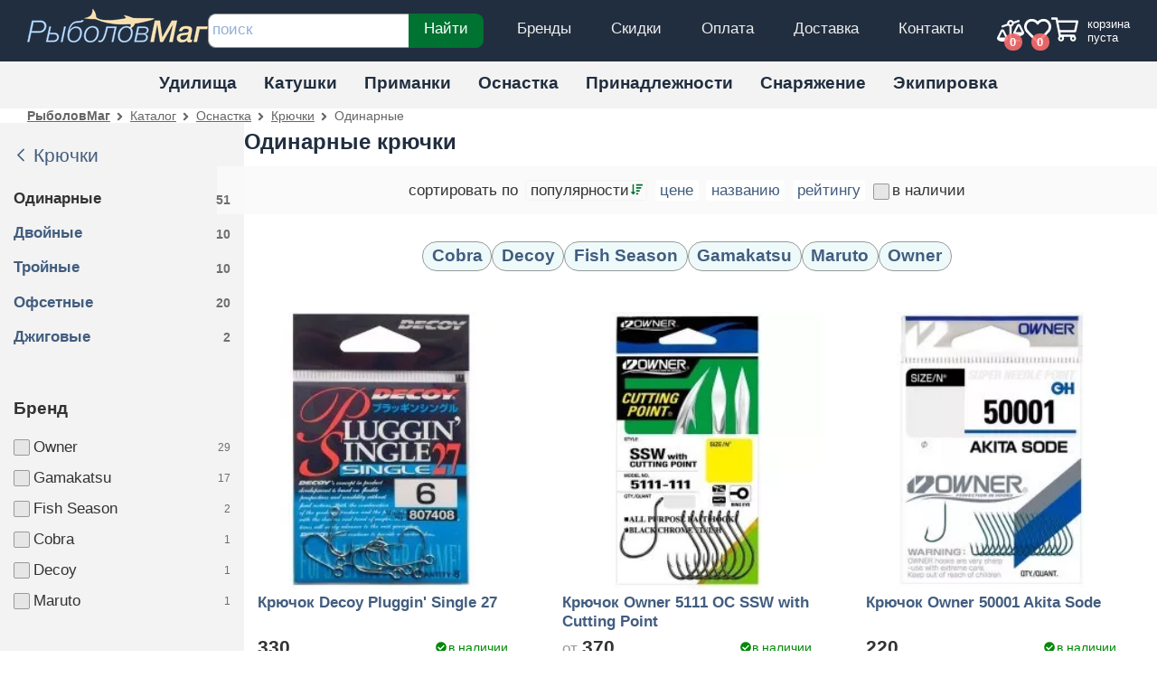

--- FILE ---
content_type: text/html; charset=UTF-8
request_url: https://rybolovmag.ru/shop/osnastka/kruchki/odinarnye/
body_size: 9222
content:

<!DOCTYPE html>
<html lang="ru">
<head>
<script async src="https://www.googletagmanager.com/gtag/js?id=G-VKNMYHDNW8"></script><script>window.dataLayer=window.dataLayer||[];function gtag(){dataLayer.push(arguments);}gtag("js",new Date());gtag("config","G-VKNMYHDNW8");</script>	<title>Одинарные крючки</title>
	<meta charset="utf-8" /><meta name="generator" content="Бензиновый" /><meta name="viewport" content="width=device-width, initial-scale=1.0" /><meta name="description" content="Одинарные крючки могут использоваться везде, начиная поплавочной и фидерной ловлей, заканчивая рыбалкой на спиннинг." />	<link rel="preload" href="/css/style.css?21" as="style" type="text/css" />
	<link rel="preload" href="/js/lib/jquery/3.5.1/jquery.min.js" as="script" type="text/javascript" />
		<link rel="icon" href="/favicon.ico" />
	<script defer src="/js/lib/jquery/3.5.1/jquery.min.js"></script>
	<script defer src="/js/core/jquery_passive.min.js"></script>
	<script defer src="/js/lib/jquery.scrollTo.min.js"></script>
	<script defer src="/js/shop/cart.min.js?15"></script>
	<script defer src="/js/scripts.min.js?15"></script>
	<script defer src="/js/cata/prodlist_nav_brands.min.js?1"></script> 	<link rel="stylesheet" media="all" href="/css/layout.css?21" />
		<link rel="preload" href="/css/cata.css?25" as="style" /></head>
<body>
	<header id="header" class="noprint">
		<div class="width">
			<div id="logo">
				<a href="/">				<img src="/images/rybolovmag.png" srcset="/images/rybolovmag.png, /images/rybolovmag@2x.png 2x" alt="РыболовМаг" width="200" height="40" />
				</a>			</div>
			<div id="service">
				<nav aria-haspopup="true"><a href="/brand/">Бренды</a> <a href="/discount/">Скидки</a> <a href="/pay/">Оплата</a> <a href="/delivery/">Доставка</a> <a href="/contacts/">Контакты</a> </nav>
			</div>
			<div id="search">
				<form action="/search/" method="get" enctype="application/x-www-form-urlencoded">
					<label aria-label="строка для поиска"><input type="search" name="search_pattern" value="" placeholder="поиск" /></label>
					<button type="submit">Найти</button>
				</form>
			</div>
 			<div id="login"></div>
 			<div id="comp"><span class="a" aria-label="Список сравнения пуст"><span class="count">0</span></span><nav><b>Сравнение товаров</b></nav></div><div id="favs"><span class="a login-link" data-fancybox="" data-type="ajax" data-options="{&quot;tab&quot;:&quot;login&quot;}" data-tab="login" data-src="/reg/?action=form" data-notes="Отложенные товары доступны только зарегистрированным пользователям.">
				<span class="count" data-count="0">0</span>
				<span class="caption" id="favs-info-title">товаров</span>
			</span><nav><b>Отложенные товары</b></nav></div>			<div id="cart"><div id="cart-info" data-webp="true" data-cart-count="0" data-cart-sum="0"></div>
<dialog id="cart-details"></dialog>
</div>
			<button id="catalog-btn" class="button-sidebox-toggle" data-container="catmenu" aria-label="Навигация" style="appearance:none;-webkit-appearance:none;border:none;margin:0;padding:0;outline:0;"></button>
		</div>
	</header>

	<div id="topline">
		<nav id="catmenu" class="width flex">
<nav data-subcats="[{&quot;path&quot;:&quot;\/shop\/udilischa\/spinningovye\/&quot;,&quot;title&quot;:&quot;Спиннинговые&quot;},{&quot;path&quot;:&quot;\/shop\/udilischa\/trollingovye\/&quot;,&quot;title&quot;:&quot;Троллинговые&quot;},{&quot;path&quot;:&quot;\/shop\/udilischa\/karpovye\/&quot;,&quot;title&quot;:&quot;Карповые&quot;},{&quot;path&quot;:&quot;\/shop\/udilischa\/fidernye\/&quot;,&quot;title&quot;:&quot;Фидерные&quot;},{&quot;path&quot;:&quot;\/shop\/udilischa\/mahovye\/&quot;,&quot;title&quot;:&quot;Маховые&quot;},{&quot;path&quot;:&quot;\/shop\/udilischa\/matchevye\/&quot;,&quot;title&quot;:&quot;Матчевые&quot;},{&quot;path&quot;:&quot;\/shop\/udilischa\/bolonskie\/&quot;,&quot;title&quot;:&quot;Болонские&quot;},{&quot;path&quot;:&quot;\/shop\/udilischa\/zimnie_udochki\/&quot;,&quot;title&quot;:&quot;Зимние&quot;}]"><a href="/shop/udilischa/">Удилища</a></nav><nav data-subcats="[{&quot;path&quot;:&quot;\/shop\/katushki\/inercionnye\/&quot;,&quot;title&quot;:&quot;Инерционные&quot;},{&quot;path&quot;:&quot;\/shop\/katushki\/bezynercionnye\/&quot;,&quot;title&quot;:&quot;Безынерционные&quot;},{&quot;path&quot;:&quot;\/shop\/katushki\/multiplikatornye\/&quot;,&quot;title&quot;:&quot;Мультипликаторные&quot;},{&quot;path&quot;:&quot;\/shop\/katushki\/smazki_dlya_rybolovnyh_katushek\/&quot;,&quot;title&quot;:&quot;Смазки для катушек&quot;}]"><a href="/shop/katushki/">Катушки</a></nav><nav data-subcats="[{&quot;path&quot;:&quot;\/shop\/primanki\/voblery\/&quot;,&quot;title&quot;:&quot;Воблеры&quot;},{&quot;path&quot;:&quot;\/shop\/primanki\/blyosny\/&quot;,&quot;title&quot;:&quot;Блёсны&quot;},{&quot;path&quot;:&quot;\/shop\/primanki\/balansiry\/&quot;,&quot;title&quot;:&quot;Балансиры&quot;},{&quot;path&quot;:&quot;\/shop\/primanki\/silikonovye\/&quot;,&quot;title&quot;:&quot;Силиконовые приманки&quot;},{&quot;path&quot;:&quot;\/shop\/primanki\/mushki\/&quot;,&quot;title&quot;:&quot;Мушки&quot;},{&quot;path&quot;:&quot;\/shop\/primanki\/mormyshki\/&quot;,&quot;title&quot;:&quot;Мормышки&quot;},{&quot;path&quot;:&quot;\/shop\/primanki\/forelevaya_pasta\/&quot;,&quot;title&quot;:&quot;Форелевая паста&quot;},{&quot;path&quot;:&quot;\/shop\/primanki\/nasadki\/&quot;,&quot;title&quot;:&quot;Насадки&quot;},{&quot;path&quot;:&quot;\/shop\/primanki\/aktivatory_klyova\/&quot;,&quot;title&quot;:&quot;Активаторы клёва&quot;},{&quot;path&quot;:&quot;\/shop\/primanki\/aksessuary_dlya_primanok\/&quot;,&quot;title&quot;:&quot;Аксессуары для приманок&quot;},{&quot;path&quot;:&quot;\/shop\/primanki\/ottsepy\/&quot;,&quot;title&quot;:&quot;Отцепы&quot;}]"><a href="/shop/primanki/">Приманки</a></nav><nav data-subcats="[{&quot;path&quot;:&quot;\/shop\/osnastka\/leski\/&quot;,&quot;title&quot;:&quot;Лески и шнуры&quot;},{&quot;path&quot;:&quot;\/shop\/osnastka\/povodki\/&quot;,&quot;title&quot;:&quot;Поводки и материалы&quot;},{&quot;path&quot;:&quot;\/shop\/osnastka\/furnitura\/&quot;,&quot;title&quot;:&quot;Фурнитура&quot;},{&quot;path&quot;:&quot;\/shop\/osnastka\/kruchki\/&quot;,&quot;title&quot;:&quot;Крючки&quot;},{&quot;path&quot;:&quot;\/shop\/osnastka\/dzhigi\/&quot;,&quot;title&quot;:&quot;Джиг-головки&quot;},{&quot;path&quot;:&quot;\/shop\/osnastka\/gruza\/&quot;,&quot;title&quot;:&quot;Груза&quot;},{&quot;path&quot;:&quot;\/shop\/osnastka\/montazhi\/&quot;,&quot;title&quot;:&quot;Монтажи&quot;},{&quot;path&quot;:&quot;\/shop\/osnastka\/bombardy\/&quot;,&quot;title&quot;:&quot;Бомбарды&quot;},{&quot;path&quot;:&quot;\/shop\/osnastka\/bokovye_kivki\/&quot;,&quot;title&quot;:&quot;Боковые кивки&quot;},{&quot;path&quot;:&quot;\/shop\/osnastka\/zimnyaya_osnastka\/&quot;,&quot;title&quot;:&quot;Зимняя оснастка&quot;},{&quot;path&quot;:&quot;\/shop\/osnastka\/veryovki_nitki\/&quot;,&quot;title&quot;:&quot;Верёвки, нитки&quot;}]"><a href="/shop/osnastka/">Оснастка</a></nav><nav data-subcats="[{&quot;path&quot;:&quot;\/shop\/prinadlezhnosti\/hranenie_transportirovka\/&quot;,&quot;title&quot;:&quot;Хранение и транспортировка&quot;},{&quot;path&quot;:&quot;\/shop\/prinadlezhnosti\/nozhi_i_instrumenty\/&quot;,&quot;title&quot;:&quot;Ножи и инструменты&quot;},{&quot;path&quot;:&quot;\/shop\/prinadlezhnosti\/dlya_udilisch\/&quot;,&quot;title&quot;:&quot;Стойки, держатели, сигнализаторы&quot;},{&quot;path&quot;:&quot;\/shop\/prinadlezhnosti\/vspomogatelnye_sredstva_i_prisposobleniya\/&quot;,&quot;title&quot;:&quot;Вспомогательные средства&quot;},{&quot;path&quot;:&quot;\/shop\/prinadlezhnosti\/elektronika\/&quot;,&quot;title&quot;:&quot;Электроника&quot;},{&quot;path&quot;:&quot;\/shop\/prinadlezhnosti\/dlya_zimnei_rybalki\/&quot;,&quot;title&quot;:&quot;Для зимней рыбалки&quot;},{&quot;path&quot;:&quot;\/shop\/prinadlezhnosti\/remont_i_obsluzhivanie\/&quot;,&quot;title&quot;:&quot;Ремонт и обслуживание&quot;}]"><a href="/shop/prinadlezhnosti/">Принадлежности</a></nav><nav data-subcats="[{&quot;path&quot;:&quot;\/shop\/snaryazhenie\/skladnaya_mebel\/&quot;,&quot;title&quot;:&quot;Складная мебель&quot;},{&quot;path&quot;:&quot;\/shop\/snaryazhenie\/palatki_tenty_shatry\/&quot;,&quot;title&quot;:&quot;Палатки, тенты, шатры&quot;},{&quot;path&quot;:&quot;\/shop\/snaryazhenie\/termoproduktsiya\/&quot;,&quot;title&quot;:&quot;Термосы, термоконтейнеры&quot;},{&quot;path&quot;:&quot;\/shop\/snaryazhenie\/kostrovoe_oborudovanie\/&quot;,&quot;title&quot;:&quot;Костровое оборудование&quot;},{&quot;path&quot;:&quot;\/shop\/snaryazhenie\/germoproduktsiya\/&quot;,&quot;title&quot;:&quot;Гермопродукция&quot;}]"><a href="/shop/snaryazhenie/">Снаряжение</a></nav><nav data-subcats="[{&quot;path&quot;:&quot;\/shop\/odezhda_i_ekipirovka\/golovnye_ubory\/&quot;,&quot;title&quot;:&quot;Головные уборы&quot;},{&quot;path&quot;:&quot;\/shop\/odezhda_i_ekipirovka\/belyo_i_aksessuary\/&quot;,&quot;title&quot;:&quot;Бельё и аксессуары&quot;},{&quot;path&quot;:&quot;\/shop\/odezhda_i_ekipirovka\/ekipirovka\/&quot;,&quot;title&quot;:&quot;Экипировка&quot;},{&quot;path&quot;:&quot;\/shop\/odezhda_i_ekipirovka\/verhnyaya_odezhda\/&quot;,&quot;title&quot;:&quot;Верхняя одежда&quot;},{&quot;path&quot;:&quot;\/shop\/odezhda_i_ekipirovka\/obuv\/&quot;,&quot;title&quot;:&quot;Обувь&quot;}]"><a href="/shop/odezhda_i_ekipirovka/">Экипировка</a></nav>		</nav>
	</div>
	<script defer src="/js/layout.min.js"></script>
<div id="breadcrumbs"><nav class="width"><a href="/">РыболовМаг</a> <a href="/shop/">Каталог</a> <a href="/shop/osnastka/">Оснастка</a> <a href="/shop/osnastka/kruchki/">Крючки</a> <span>Одинарные</span></nav></div>	<div id="main" class="width">
		
<main id="content">
	<header class="flex"><h1>Одинарные крючки</h1><nav id="prodlist-topnav"><button class="light button-sidebox-toggle fa fa-filter" data-container="leftcol" aria-label="Фильтры"></button><button class="light button-settings-toggle fa fa-sort" aria-label="Сортировка"></button></nav></header><link rel="stylesheet" href="/css/cata_top.css?25" /><div><div id="prod-list-settings" class="prod-list-settings noprint">
<form class="settings-switcher ss-radio" method="post" action="/change_user_setting">
	<span class="label">сортировать по</span>
<span class="current">популярности<label title="по убыванию" class="sort_key-desc"><input type="radio" name="prod_list_sorting_order" value="desc" /></label> </span><label><input type="radio" name="prod_list_sorting_mode" value="price" />цене</label> <label><input type="radio" name="prod_list_sorting_mode" value="title" />названию</label> <label><input type="radio" name="prod_list_sorting_mode" value="rating" />рейтингу</label> </form>
<form class="settings-switcher ss-checkbox" method="post" action="/change_user_setting">
	<input type="hidden" name="prod_list_onsale" value="" />
	<label><input type="checkbox" name="prod_list_onsale" value="1" onchange="this.form.action='/change_user_setting?redirect='+encodeURIComponent(location.href);this.form.submit();" />в наличии</label>
</form>
</div><nav id="brands-nav" class="flex wrap textnav"><a href="/shop/osnastka/kruchki/odinarnye/!/cobra">Cobra</a><a href="/shop/osnastka/kruchki/odinarnye/!/decoy">Decoy</a><a href="/shop/osnastka/kruchki/odinarnye/!/fish_season">Fish Season</a><a href="/shop/osnastka/kruchki/odinarnye/!/gamakatsu">Gamakatsu</a><a href="/shop/osnastka/kruchki/odinarnye/!/maruto">Maruto</a><a href="/shop/osnastka/kruchki/odinarnye/!/owner">Owner</a></nav><div id="bp-cata_home" class="bp-wrapper" data-webp="true" data-dynamic="true"></div><div id="prod-list" data-webp="true" style="display:grid;">
<div class="prod-list-box">
	<a class="flex column" href="/shop/osnastka/kruchki/odinarnye/odinarnyi_kryuchok_decoy_pluggin_single.html">
				<span class="image flex">
			<img loading="lazy" src="/_files/products/photos/th/1068/decoy_pluggin_single_27.webp" alt="Крючок Decoy Pluggin&#039; Single 27" style="aspect-ratio:1/1;" />		</span>
		<strong class="title">Крючок Decoy Pluggin' Single 27</strong>
	</a>
	<footer>
		<div class="price"><span class="rur">330</span></div>
		<div class="prod-stock prod-stock-in fas fa-check-circle">в наличии</div>
		<div class="rating"><span>1</span><span>2</span><span>3</span><span>4</span><span>5</span></div>
			</footer>
</div>


<div class="prod-list-box">
	<a class="flex column" href="/shop/osnastka/kruchki/odinarnye/owner_5111.html">
				<span class="image flex">
			<img loading="lazy" src="/_files/products/photos/th/1710/owner_5111_ssw.webp" alt="Крючок Owner 5111 OC SSW with Cutting Point" style="aspect-ratio:1/1;" />		</span>
		<strong class="title">Крючок Owner 5111 OC SSW with Cutting Point</strong>
	</a>
	<footer>
		<div class="price"><span class="rur from">370</span></div>
		<div class="prod-stock prod-stock-in fas fa-check-circle">в наличии</div>
		<div class="rating"><span>1</span><span>2</span><span>3</span><span>4</span><span>5</span></div>
			</footer>
</div>


<div class="prod-list-box">
	<a class="flex column" href="/shop/osnastka/kruchki/odinarnye/owner_50001_akita_sode.html">
				<span class="image flex">
			<img loading="lazy" src="/_files/products/photos/th/1784/owner_50001_akita_sode.webp" alt="Крючок Owner 50001 Akita Sode" style="aspect-ratio:1/1;" />		</span>
		<strong class="title">Крючок Owner 50001 Akita Sode</strong>
	</a>
	<footer>
		<div class="price"><span class="rur">220</span></div>
		<div class="prod-stock prod-stock-in fas fa-check-circle">в наличии</div>
		<div class="rating"><span>1</span><span>2</span><span>3</span><span>4</span><span>5</span></div>
			</footer>
</div>


<div class="prod-list-box">
	<a class="flex column" href="/shop/osnastka/kruchki/odinarnye/odinarnyi_kryuchok_owner_amano_tenkara.html">
				<span class="image flex">
			<img loading="lazy" src="/_files/products/photos/th/125/owner_amano_tenkara_with_eye_50152.webp" alt="Крючок Owner 50152 Amano Tenkara" style="aspect-ratio:1/1;" />		</span>
		<strong class="title">Крючок Owner 50152 Amano Tenkara</strong>
	</a>
	<footer>
		<div class="price"><span class="rur">220</span></div>
		<div class="prod-stock prod-stock-in fas fa-check-circle">в наличии</div>
		<div class="rating"><span>1</span><span>2</span><span>3</span><span>4</span><span>5</span></div>
			</footer>
</div>


<div class="prod-list-box">
	<a class="flex column" href="/shop/osnastka/kruchki/odinarnye/odinarnyi_kryuchok_owner_iseama.html">
				<span class="image flex">
			<img loading="lazy" src="/_files/products/photos/th/118/owner_50188_iseama.webp" alt="Крючок Owner 50188 Iseama" style="aspect-ratio:1/1;" />		</span>
		<strong class="title">Крючок Owner 50188 Iseama</strong>
	</a>
	<footer>
		<div class="price"><span class="rur">220</span></div>
		<div class="prod-stock prod-stock-in fas fa-check-circle">в наличии</div>
		<div class="rating"><span>1</span><span>2</span><span>3</span><span>4</span><span>5</span></div>
			</footer>
</div>


<div class="prod-list-box">
	<a class="flex column" href="/shop/osnastka/kruchki/odinarnye/odinarnyi_kryuchok_gamakatsu_g-carp_ptfe_coated_specialist_r.html">
				<span class="image flex">
			<img loading="lazy" src="/_files/products/photos/th/1230/gamakatsu_g-carp_ptfe_coated_specialist_r.webp" alt="Крючок Gamakatsu G-Carp PTFE Specialist R" style="aspect-ratio:1/1;" />		</span>
		<strong class="title">Крючок Gamakatsu G-Carp PTFE Specialist R</strong>
	</a>
	<footer>
		<div class="price"><span class="rur">650</span></div>
		<div class="prod-stock prod-stock-in fas fa-check-circle">в наличии</div>
		<div class="rating"><span>1</span><span>2</span><span>3</span><span>4</span><span>5</span></div>
			</footer>
</div>


<div class="prod-list-box">
	<a class="flex column" href="/shop/osnastka/kruchki/odinarnye/odinarnyi_kryuchok_gamakatsu_g-carp_ptfe_coated_snagger.html">
				<span class="image flex">
			<img loading="lazy" src="/_files/products/photos/th/1222/gamakatsu_g-carp_ptfe_coated_snagger.webp" alt="Крючок Gamakatsu G-Carp PTFE Snagger" style="aspect-ratio:1/1;" />		</span>
		<strong class="title">Крючок Gamakatsu G-Carp PTFE Snagger</strong>
	</a>
	<footer>
		<div class="price"><span class="rur">650</span></div>
		<div class="prod-stock prod-stock-in fas fa-check-circle">в наличии</div>
		<div class="rating"><span>1</span><span>2</span><span>3</span><span>4</span><span>5</span></div>
			</footer>
</div>


<div class="prod-list-box">
	<a class="flex column" href="/shop/osnastka/kruchki/odinarnye/owner_50257_sode.html">
				<span class="image flex">
			<img loading="lazy" src="/_files/products/photos/th/1780/owner_50257_sode.webp" alt="Крючок Owner 50257 Sode" style="aspect-ratio:1/1;" />		</span>
		<strong class="title">Крючок Owner 50257 Sode</strong>
	</a>
	<footer>
		<div class="price"><span class="rur">220</span></div>
		<div class="prod-stock prod-stock-in fas fa-check-circle">в наличии</div>
		<div class="rating"><span>1</span><span>2</span><span>3</span><span>4</span><span>5</span></div>
			</footer>
</div>


<div class="prod-list-box">
	<a class="flex column" href="/shop/osnastka/kruchki/odinarnye/owner_50281_sode_light.html">
				<span class="image flex">
			<img loading="lazy" src="/_files/products/photos/th/1785/owner_50281_sode_light.webp" alt="Крючок Owner 50281 Sode Light" style="aspect-ratio:1/1;" />		</span>
		<strong class="title">Крючок Owner 50281 Sode Light</strong>
	</a>
	<footer>
		<div class="price"><span class="rur">220</span></div>
		<div class="prod-stock prod-stock-in fas fa-check-circle">в наличии</div>
		<div class="rating"><span>1</span><span>2</span><span>3</span><span>4</span><span>5</span></div>
			</footer>
</div>


<div class="prod-list-box">
	<a class="flex column" href="/shop/osnastka/kruchki/odinarnye/odinarnyi_kryuchok_gamakatsu_ls1010.html">
				<span class="image flex">
			<img loading="lazy" src="/_files/products/photos/th/1256/gamakatsu_ls-1010.webp" alt="Крючок Gamakatsu LS-1010" style="aspect-ratio:1/1;" />		</span>
		<strong class="title">Крючок Gamakatsu LS-1010</strong>
	</a>
	<footer>
		<div class="price"><span class="rur">2&nbsp;000</span></div>
		<div class="prod-stock prod-stock-in fas fa-check-circle">в наличии</div>
		<div class="rating"><span>1</span><span>2</span><span>3</span><span>4</span><span>5</span></div>
			</footer>
</div>


<div class="prod-list-box">
	<a class="flex column" href="/shop/osnastka/kruchki/odinarnye/odinarnyi_kryuchok_owner_chinu.html">
				<span class="image flex">
			<img loading="lazy" src="/_files/products/photos/th/124/owner_50355_chinu.webp" alt="Крючок Owner 50355 Chinu" style="aspect-ratio:1/1;" />		</span>
		<strong class="title">Крючок Owner 50355 Chinu</strong>
	</a>
	<footer>
		<div class="price"><span class="rur">220</span></div>
		<div class="prod-stock prod-stock-in fas fa-check-circle">в наличии</div>
		<div class="rating"><span>1</span><span>2</span><span>3</span><span>4</span><span>5</span></div>
			</footer>
</div>


<div class="prod-list-box">
	<a class="flex column" href="/shop/osnastka/kruchki/odinarnye/karpovyi_kryuchok_gamakatsu_g-carp_ptfe_coated_wide_gape_super.html">
				<span class="image flex">
			<img loading="lazy" src="/_files/products/photos/th/1266/gamakatsu_g-carp_ptfe_coated_wide_gape_super.webp" alt="Крючок Gamakatsu G-Carp PTFE Wide Gape Super" style="aspect-ratio:1/1;" />		</span>
		<strong class="title">Крючок Gamakatsu G-Carp PTFE Wide Gape Super</strong>
	</a>
	<footer>
		<div class="price"><span class="rur">650</span></div>
		<div class="prod-stock prod-stock-in fas fa-check-circle">в наличии</div>
		<div class="rating"><span>1</span><span>2</span><span>3</span><span>4</span><span>5</span></div>
			</footer>
</div>


<div class="prod-list-box">
	<a class="flex column" href="/shop/osnastka/kruchki/odinarnye/owner_50363_chika.html">
				<span class="image flex">
			<img loading="lazy" src="/_files/products/photos/th/1781/owner_50363_chika.webp" alt="Крючок Owner 50363 Chika" style="aspect-ratio:1/1;" />		</span>
		<strong class="title">Крючок Owner 50363 Chika</strong>
	</a>
	<footer>
		<div class="price"><span class="rur">220</span></div>
		<div class="prod-stock prod-stock-in fas fa-check-circle">в наличии</div>
		<div class="rating"><span>1</span><span>2</span><span>3</span><span>4</span><span>5</span></div>
			</footer>
</div>


<div class="prod-list-box">
	<a class="flex column" href="/shop/osnastka/kruchki/odinarnye/odinarnyi_kryuchok_owner_tenkara-s.html">
				<span class="image flex">
			<img loading="lazy" src="/_files/products/photos/th/121/owner_50457_tenkara-s.webp" alt="Крючок Owner 50457 Tenkara-S" style="aspect-ratio:1/1;" />		</span>
		<strong class="title">Крючок Owner 50457 Tenkara-S</strong>
	</a>
	<footer>
		<div class="price"><span class="rur">220</span></div>
		<div class="prod-stock prod-stock-in fas fa-check-circle">в наличии</div>
		<div class="rating"><span>1</span><span>2</span><span>3</span><span>4</span><span>5</span></div>
			</footer>
</div>


<div class="prod-list-box">
	<a class="flex column" href="/shop/osnastka/kruchki/odinarnye/odinarnyi_kryuchok_gamakatsu_g-carp_hump_back.html">
				<span class="image flex">
			<img loading="lazy" src="/_files/products/photos/th/1491/gamakatsu_g-carp_ptfe_hump_back.webp" alt="Крючок Gamakatsu G-Carp PTFE Hump Back" style="aspect-ratio:1/1;" />		</span>
		<strong class="title">Крючок Gamakatsu G-Carp PTFE Hump Back</strong>
	</a>
	<footer>
		<div class="price"><span class="rur">650</span></div>
		<div class="prod-stock prod-stock-in fas fa-check-circle">в наличии</div>
		<div class="rating"><span>1</span><span>2</span><span>3</span><span>4</span><span>5</span></div>
			</footer>
</div>


<div class="prod-list-box">
	<a class="flex column" href="/shop/osnastka/kruchki/odinarnye/gamakatsu_g-carp_ptfe_specialist_rx.html">
				<span class="image flex">
			<img loading="lazy" src="/_files/products/photos/th/1594/gamakatsu_g-carp_ptfe_specialist_rx.webp" alt="Крючок Gamakatsu G-Carp PTFE Specialist RX" style="aspect-ratio:1/1;" />		</span>
		<strong class="title">Крючок Gamakatsu G-Carp PTFE Specialist RX</strong>
	</a>
	<footer>
		<div class="price"><span class="rur">650</span></div>
		<div class="prod-stock prod-stock-in fas fa-check-circle">в наличии</div>
		<div class="rating"><span>1</span><span>2</span><span>3</span><span>4</span><span>5</span></div>
			</footer>
</div>


<div class="prod-list-box">
	<a class="flex column" href="/shop/osnastka/kruchki/odinarnye/odinarnyi_kryuchok_owner_tenkara-d.html">
				<span class="image flex">
			<img loading="lazy" src="/_files/products/photos/th/119/owner_50458_tenkara-d.webp" alt="Крючок Owner 50458 Tenkara-D" style="aspect-ratio:1/1;" />		</span>
		<strong class="title">Крючок Owner 50458 Tenkara-D</strong>
	</a>
	<footer>
		<div class="price"><span class="rur">220</span></div>
		<div class="prod-stock prod-stock-in fas fa-check-circle">в наличии</div>
		<div class="rating"><span>1</span><span>2</span><span>3</span><span>4</span><span>5</span></div>
			</footer>
</div>


<div class="prod-list-box">
	<a class="flex column" href="/shop/osnastka/kruchki/odinarnye/gamakatsu_g-carp_a1_ptfe_super_hook.html">
				<span class="image flex">
			<img loading="lazy" src="/_files/products/photos/th/1595/gamakatsu_g-carp_a1_ptfe_super_hook.webp" alt="Крючок Gamakatsu G-Carp A1 PTFE Super Hook" style="aspect-ratio:1/1;" />		</span>
		<strong class="title">Крючок Gamakatsu G-Carp A1 PTFE Super Hook</strong>
	</a>
	<footer>
		<div class="price"><span class="rur">650</span></div>
		<div class="prod-stock prod-stock-in fas fa-check-circle">в наличии</div>
		<div class="rating"><span>1</span><span>2</span><span>3</span><span>4</span><span>5</span></div>
			</footer>
</div>


<div class="prod-list-box">
	<a class="flex column" href="/shop/osnastka/kruchki/odinarnye/odinarnyi_kryuchok_owner_honryu_tenkara.html">
				<span class="image flex">
			<img loading="lazy" src="/_files/products/photos/th/123/owner_50656_honryu_tenkara.webp" alt="Крючок Owner 50656 Honryu Tenkara" style="aspect-ratio:1/1;" />		</span>
		<strong class="title">Крючок Owner 50656 Honryu Tenkara</strong>
	</a>
	<footer>
		<div class="price"><span class="rur">220</span></div>
		<div class="prod-stock prod-stock-in fas fa-check-circle">в наличии</div>
		<div class="rating"><span>1</span><span>2</span><span>3</span><span>4</span><span>5</span></div>
			</footer>
</div>


<div class="prod-list-box">
	<a class="flex column" href="/shop/osnastka/kruchki/odinarnye/gamakatsu_g-carp_a1_ptfe_specialist.html">
				<span class="image flex">
			<img loading="lazy" src="/_files/products/photos/th/1596/gamakatsu_g-carp_a1_ptfe_specialist.webp" alt="Крючок Gamakatsu G-Carp A1 PTFE Specialist" style="aspect-ratio:1/1;" />		</span>
		<strong class="title">Крючок Gamakatsu G-Carp A1 PTFE Specialist</strong>
	</a>
	<footer>
		<div class="price"><span class="rur">650</span></div>
		<div class="prod-stock prod-stock-in fas fa-check-circle">в наличии</div>
		<div class="rating"><span>1</span><span>2</span><span>3</span><span>4</span><span>5</span></div>
			</footer>
</div>


<div class="prod-list-box">
	<a class="flex column" href="/shop/osnastka/kruchki/odinarnye/odinarnyi_kryuchok_owner_penny_hook.html">
				<span class="image flex">
			<img loading="lazy" src="/_files/products/photos/th/122/owner_penny_hook.webp" alt="Крючок Owner 50921 Penny Hook" style="aspect-ratio:1/1;" />		</span>
		<strong class="title">Крючок Owner 50921 Penny Hook</strong>
	</a>
	<footer>
		<div class="price"><span class="rur">220</span></div>
		<div class="prod-stock prod-stock-in fas fa-check-circle">в наличии</div>
		<div class="rating"><span>1</span><span>2</span><span>3</span><span>4</span><span>5</span></div>
			</footer>
</div>


<div class="prod-list-box">
	<a class="flex column" href="/shop/osnastka/kruchki/odinarnye/gamakatsu_g-carp_a1_super.html">
				<span class="image flex">
			<img loading="lazy" src="/_files/products/photos/th/1597/gamakatsu_a1_super.webp" alt="Крючок Gamakatsu G-Carp A1 Super" style="aspect-ratio:1/1;" />		</span>
		<strong class="title">Крючок Gamakatsu G-Carp A1 Super</strong>
	</a>
	<footer>
		<div class="price"><span class="rur">650</span></div>
		<div class="prod-stock prod-stock-in fas fa-check-circle">в наличии</div>
		<div class="rating"><span>1</span><span>2</span><span>3</span><span>4</span><span>5</span></div>
			</footer>
</div>


<div class="prod-list-box">
	<a class="flex column" href="/shop/osnastka/kruchki/odinarnye/odinarnyi_kryuchok_owner_pin_hook.html">
				<span class="image flex">
			<img loading="lazy" src="/_files/products/photos/th/130/owner_50922_pin_hook.webp" alt="Крючок Owner 50922 Pin Hook" style="aspect-ratio:1/1;" />		</span>
		<strong class="title">Крючок Owner 50922 Pin Hook</strong>
	</a>
	<footer>
		<div class="price"><span class="rur">220</span></div>
		<div class="prod-stock prod-stock-in fas fa-check-circle">в наличии</div>
		<div class="rating"><span>1</span><span>2</span><span>3</span><span>4</span><span>5</span></div>
			</footer>
</div>


<div class="prod-list-box">
	<a class="flex column" href="/shop/osnastka/kruchki/odinarnye/gamakatsu_g-carp_a1_pop-up.html">
				<span class="image flex">
			<img loading="lazy" src="/_files/products/photos/th/1598/%D0%BA%D1%80%D1%8E%D1%87%D0%BE%D0%BA_gamakatsu_a1_pop-up.webp" alt="Крючок Gamakatsu G-Carp A1 Pop-Up" style="aspect-ratio:1/1;" />		</span>
		<strong class="title">Крючок Gamakatsu G-Carp A1 Pop-Up</strong>
	</a>
	<footer>
		<div class="price"><span class="rur">650</span></div>
		<div class="prod-stock prod-stock-in fas fa-check-circle">в наличии</div>
		<div class="rating"><span>1</span><span>2</span><span>3</span><span>4</span><span>5</span></div>
			</footer>
</div>

</div><div id="prod-list-counts"><div>
	<span class="pls-counts flex"><span>Выбрано <b class="prod-list-count">51</b> <span class="prod-list-count-label">товар.</span></span> <span class="pls-fromto">Показаны с <span class="prod-list-from">1</span> по <span class="prod-list-to">24</span>.</span></span> 	<a class="button light more fa fa-angle-double-down" href="/shop/osnastka/kruchki/odinarnye/!/p2" aria-label="Показать ещё">Показать ещё 24 из 27</a>
	<a class="button light top fa fa-arrow-circle-up" href="/shop/osnastka/kruchki/odinarnye/" aria-label="В начало">Наверх</a>
</div>
<script>
	var __products_count = 51,
		__url_catalogue  = '/shop/osnastka/kruchki/odinarnye/',
		__pagenum        = 1,
		__pagenum_max    = 3,
		__limit          = 24,
		__ajax_param_key = '_canyouseejesus_';
		//document.getElementById('prod-list').style.minHeight = 'calc(100vh - '+( document.getElementById('prod-list').offsetTop + document.getElementById('prod-list-counts').offsetHeight + 60 )+'px)';
</script>
<script defer src="/js/cata/filters.min.js?19"></script>
</div></div><article id="cat-page-text" class="fulltext"><h2>Одинарные крючки для рыбалки</h2>

<p>Одинарные крючки получили наиболее широкое распространение. Они могут использоваться везде, начиная поплавочной и фидерной ловлей, заканчивая рыбалкой на спиннинг. Сегодня ассортимент одинарных крючков позволяет без труда выбрать этот, безусловно, важный и ответственный элемент оснастки с ювелирной точностью, учитываю все особенности и нюансы того или иного способа или объекта ловли. Все одинарные крючки можно разделить на два больших класса &ndash; это крючки с ушком и лопаткой. Второй вид практически не встречается, так как в таких крючках нет никакой необходимости.</p>

<h3>Одинарные крючки для ловли мирной рыбы</h3>

<p>Данная разновидность одинарников наиболее широко представлена на прилавках магазинов. Они изготавливаются самых разных размеров. Наиболее миниатюрные варианты предназначены для ловли такой рыбы, как уклейка. Использование тончайшей проволоки, и специальная химическая заточка практически наверняка гарантируют надёжную подсечку рыбы. В целом же, описывать весь ассортимент крючков не имеет смысла. Одинарные крючки для ловли мирной рыбы отличаются не только размером, но также формой и длиной цевья. Крючки с длинным цевьём &ndash; это классика, их используют для ловли плотвы, густеры, краснопёрки и другой рыбы. Крючки с коротким цевьём и более округлой формой применяются для ловли крупной рыбы (голавль, лещ, язь).</p>

<h3>Карповые крючки</h3>

<p>Это отдельный класс. Данные крючки специально создавались для ловли этой рыбы. Их форма подобранна таким образом, чтобы обеспечивать максимально результативную подсечку. К тому же, для каждого вида наживок имеются свои крючки. Отличительная особенность карповых крючков &ndash; это их визуальная мощность и надёжность. Проволока, из которой они изготовлены, достаточно толстая, такой крючок, как правило, имеет короткое цевьё и округлую форму, а также значительно выступающую бородку, которая препятствует выскальзыванию крючка из пасти рыбы во время вываживания.</p>

<p>Стоит также отметить, что существуют одинарные рыболовные крючки для животных и растительных насадок. Одно из главных отличий &ndash; это наличие у первых специальных зазубрин в районе ушка, что предотвращает сползание наживки (червя, опарыша, пиявки). Крючки для растительных приманок более тонкие и изящные. Это позволяет не расколоть наживку во время её насаживания на крючок (горох, пшеница, перловка, кукуруза). Также такой крючок может успешно применяться для рыбалки на мотыля.</p>

<h3>Одинарные крючки для хищной рыбы</h3>

<p>Кроме ловли мирной рыбы, одинарные крючки нашли широкое применение и в рыбалке на хищника. Одинарники больших размеров могут использоваться для ловли на живца. Стоит отметить, что такой вариант оснастки достаточно практичен и эффективен.&nbsp; Самые мощные одинарные крючки нашли своё применение в трофейной рыбалке, например, при ловле сома.<br />
Применение одинарных крючков в спиннинге сводится к использованию их в оснастках с силиконовыми приманками. При этом такой крючок в районе колечка для продевания лески имеет специальные насечки, которые не позволяют приманке слетать во время заброса, проводки и поклёвки. Такой монтаж обеспечивает высокую эффективность подсечки, однако использовать его можно только на чистых и незахламлённых участках водоёма.</p>

<p>Стоимость одинарных крючков зависит не только от их качества, но также и от размера. Как правило, чем больше крючок, тем выше на него цена. Это в принципе логично, так как для его производства требуется больше материала. Купить одинарные крючки сегодня можно в каждом рыболовном магазине &ndash; их широкий выбор способен удовлетворить потребности как новичка, так и профессионала.</p>
</article><script defer src="/js/cata/settings.min.js"></script></main>

<aside id="leftcol" class="noprint">
	<nav class="title-sidebox-toggle">
		<h2>Одинарные крючки</h2>
		<button class="button-sidebox-toggle close" aria-label="Показать навигацию" data-container="leftcol"></button>
	</nav>
	<div id="catnav"><div class="sidebox"><h2><a class="fa fa-chevron-left" href="/shop/osnastka/kruchki/">Крючки</a></h2><nav><span>Одинарные&nbsp;<span class="hint">51</span></span><a href="/shop/osnastka/kruchki/dvoynye/">Двойные <span class="hint">10</span></a><a href="/shop/osnastka/kruchki/troynye/">Тройные <span class="hint">10</span></a><a href="/shop/osnastka/kruchki/ofsetnye/">Офсетные <span class="hint">20</span></a><a href="/shop/osnastka/kruchki/dzhigovye/">Джиговые <span class="hint">2</span></a></nav></div><div class="sidebox"><form id="filters" method="get" action="/shop/osnastka/kruchki/odinarnye/" novalidate><fieldset id="ff-brand" data-type="2" data-unit=""><legend><span class="flex">Бренд</span></legend><div class="labels shortlist"><label class="checkbox" title="Owner" data-count="29"><input type="checkbox" name="params[brand][]" value="32" data-url="owner" /><span class="title">Owner</span> <span class="count hint">29</span></label><label class="checkbox" title="Gamakatsu" data-count="17"><input type="checkbox" name="params[brand][]" value="41" data-url="gamakatsu" /><span class="title">Gamakatsu</span> <span class="count hint">17</span></label><label class="checkbox" title="Fish Season" data-count="2"><input type="checkbox" name="params[brand][]" value="29" data-url="fish_season" /><span class="title">Fish Season</span> <span class="count hint">2</span></label><label class="checkbox" title="Cobra" data-count="1"><input type="checkbox" name="params[brand][]" value="35" data-url="cobra" /><span class="title">Cobra</span> <span class="count hint">1</span></label><label class="checkbox" title="Decoy" data-count="1"><input type="checkbox" name="params[brand][]" value="25" data-url="decoy" /><span class="title">Decoy</span> <span class="count hint">1</span></label><label class="checkbox" title="Maruto" data-count="1"><input type="checkbox" name="params[brand][]" value="88" data-url="maruto" /><span class="title">Maruto</span> <span class="count hint">1</span></label></div></fieldset><fieldset id="ff-price" data-type="1" data-unit="₽"><legend><span class="flex">Цена, <i>₽</i></span></legend>				<div>
				<input type="number" min="70" max="2340" step="10" lang="ru" name="params[price][min]" value="" placeholder="от 75₽" aria-label="Цена минимум" />
				<input type="number" min="80" max="2340" step="10" lang="ru" name="params[price][max]" value="" placeholder="до 2340₽" aria-label="Цена  максимум" />
				</div>
</fieldset><fieldset id="ff-70" data-type="5" data-unit="" data-nosort="true"><legend><span class="flex">Вид ловли</span></legend><div class="labels shortlist"><label class="checkbox" title="Спиннинг" data-count="270"><input type="checkbox" name="params[70][]" value="Спиннинг" data-url="Спиннинг" /><span class="title">Спиннинг</span> <span class="count hint">270</span></label><label class="checkbox" title="Джиггинг" data-count="3"><input type="checkbox" name="params[70][]" value="Джиггинг" data-url="Джиггинг" /><span class="title">Джиггинг</span> <span class="count hint">3</span></label><label class="checkbox" title="Ловля форели" data-count="4"><input type="checkbox" name="params[70][]" value="Ловля форели" data-url="Ловля_форели" /><span class="title">Ловля форели</span> <span class="count hint">4</span></label><label class="checkbox" title="Ловля сома" data-count="3"><input type="checkbox" name="params[70][]" value="Ловля сома" data-url="Ловля_сома" /><span class="title">Ловля сома</span> <span class="count hint">3</span></label><label class="checkbox" title="Карпфишинг" data-count="22"><input type="checkbox" name="params[70][]" value="Карпфишинг" data-url="Карпфишинг" /><span class="title">Карпфишинг</span> <span class="count hint">22</span></label><label class="checkbox" title="Донная/Фидерная" data-count="20"><input type="checkbox" name="params[70][]" value="Донная/Фидерная" data-url="Донная/Фидерная" /><span class="title">Донная/Фидерная</span> <span class="count hint">20</span></label><label class="checkbox" title="Поплавочная" data-count="21"><input type="checkbox" name="params[70][]" value="Поплавочная" data-url="Поплавочная" /><span class="title">Поплавочная</span> <span class="count hint">21</span></label></div></fieldset><fieldset id="ff-new" data-type="3" data-unit=""><legend><span class="flex">Новинка</span></legend><label class="checkbox legend disabled" data-count="0"><input type="checkbox" name="params[new]" value="1" disabled /><span class="title">Новинка</span><span class="hint">0</span></label></fieldset><fieldset id="ff-hit" data-type="3" data-unit=""><legend><span class="flex">Хит продаж</span></legend><label class="checkbox legend disabled" data-count="0"><input type="checkbox" name="params[hit]" value="1" disabled /><span class="title">Хит продаж</span><span class="hint">0</span></label></fieldset><fieldset id="ff-sale" data-type="3" data-unit=""><legend><span class="flex">Распродажа</span></legend><label class="checkbox legend disabled" data-count="0"><input type="checkbox" name="params[sale]" value="1" disabled /><span class="title">Распродажа</span><span class="hint">0</span></label></fieldset>
	<input type="submit" value="Подобрать" style="margin: 0 0 1em;" />
	<input type="reset" value="Сбросить" style="margin: 0 0 1em;" />
</form>
<script>

var submit = document.querySelector('form#filters>input[type=submit]');
var reset = document.querySelector('form#filters>input[type=reset]');
if( typeof submit.remove != 'undefined' )
{
	submit.remove();
	reset.remove();
}
else
{
	submit.parentNode.removeChild(submit);
	reset.parentNode.removeChild(reset);
}
</script>

</div></div></aside>

	</div>

	<footer id="footer">
		<div class="width">
			<div id="copyright">
				©2012–2026 <strong>«РыболовМаг»</strong>
			</div>
			<nav id="bottom-menu">
				<a href="/discount/">Скидки</a> <a href="/pay/">Оплата</a> <a href="/delivery/">Доставка</a> <a href="/contacts/">Контакты</a> <a href="/help/">Помощь</a> <a href="/wholesale/">Оптовикам</a> 			</nav>
			<div id="created-by">
				<span class="a fab fa-html5" onclick="window.open('https://validator.w3.org/check?uri=referer')" title="Valid HTML5" aria-hidden="true"></span>
				<span class="a fab fa-css3-alt" onclick="window.open('https://jigsaw.w3.org/css-validator/check/referer')" title="Valid CSS3+SVG" aria-hidden="true"></span>

							</div>
		</div>
	</footer>
	<script async src="/js/core/fa.min.js?6"></script>
	<link rel="stylesheet" media="screen" href="/css/style.css?21" />
	<script defer src="/js/auth/login.min.js?15"></script>	<link rel="stylesheet" href="/css/cata.css?25" />	<link rel="stylesheet" media="print" href="/css/lib/print.css" />
<script id="struct-data-organization" type="application/ld+json">{"@context":"https:\/\/schema.org","@type":"Organization","url":"https:\/\/rybolovmag.ru","logo":"https:\/\/rybolovmag.ru\/images\/rybolovmag.png","image":"https:\/\/rybolovmag.ru\/images\/rybolovmag_showcase.jpg ","name":"РыболовМаг","currenciesAccepted":"RUB","telephone":"","address":{"@type":"PostalAddress","streetAddress":"14-й км МКАД, УТК «Садовод», 4-108","addressLocality":"Москва","addressCountry":"RU","addressRegion":"Москва","postalCode":"109429"},"paymentAccepted":"Cash, Card, Bank Transfer","priceRange":"25–25000","areaServed":{"@type":"GeoShape","addressCountry":["RU","BY","KZ","UA"]}}</script><script id="struct-data-breadcrumbs" type="application/ld+json">{"@context":"https:\/\/schema.org","@type":"BreadcrumbList","itemListElement":[{"@type":"ListItem","position":0,"item":{"@id":"https:\/\/rybolovmag.ru\/","name":"РыболовМаг"}},{"@type":"ListItem","position":1,"item":{"@id":"https:\/\/rybolovmag.ru\/shop\/","name":"Каталог"}},{"@type":"ListItem","position":2,"item":{"@id":"https:\/\/rybolovmag.ru\/shop\/osnastka\/","name":"Оснастка"}},{"@type":"ListItem","position":3,"item":{"@id":"https:\/\/rybolovmag.ru\/shop\/osnastka\/kruchki\/","name":"Крючки"}},{"@type":"ListItem","position":4,"item":{"@id":"https:\/\/rybolovmag.ru\/shop\/osnastka\/kruchki\/odinarnye\/","name":"Одинарные"}}]}</script></body>
</html>


--- FILE ---
content_type: text/css
request_url: https://rybolovmag.ru/css/cata.css?25
body_size: 3059
content:
.prod-list-box>a>.title{text-overflow:ellipsis;overflow:hidden;display:-webkit-box;-webkit-box-orient:vertical}.prod-list-box:hover{box-shadow:0 2px 8px 1px rgba(100,100,100,.25)}@media only screen and (min-width: 840px){#catnav{position:sticky;top:50px;max-height:calc(100vh - 50px);overflow:hidden;overflow-y:auto;padding-right:15px;padding-left:15px;margin-right:-15px;margin-left:-15px}#catnav:before{content:"";height:200%;display:block}}form#filters{margin:0 -15px !important;padding:0 15px;width:calc(100% + 30px)}form#filters fieldset{display:block;border:none;border-radius:0;border-bottom:1px solid #f3f3f3;margin:0 -15px;padding:0 15px 15px}form#filters fieldset:last-of-type{border-bottom:none;margin-bottom:1em}form#filters fieldset input[type=checkbox],form#filters fieldset input[type=radio]{margin-right:.5em;vertical-align:baseline}form#filters fieldset label{font-weight:400}form#filters fieldset label>input[type=checkbox]{line-height:1em}form#filters fieldset label>span.hint{align-self:center}form#filters fieldset label.hint{font-size:smaller}form#filters fieldset legend,form#filters fieldset label.legend{display:block;margin:0 -15px;padding:30px 15px 15px;width:calc(100% + 30px);overflow:hidden;line-height:1em;font-size:110%;font-weight:600}form#filters fieldset legend *.help,form#filters fieldset label.legend *.help{font-size:smaller;margin:0 0 0 auto;padding:.25em;width:1.5em;height:1.5em;border-radius:.75em;color:#007231;cursor:pointer}form#filters fieldset legend *.help:before,form#filters fieldset label.legend *.help:before{margin:0}form#filters fieldset legend{padding-top:1em}form#filters fieldset[data-type="1"],form#filters fieldset[data-type="6"],form#filters fieldset[data-type="7"]{white-space:nowrap}form#filters fieldset[data-type="1"]>div,form#filters fieldset[data-type="6"]>div,form#filters fieldset[data-type="7"]>div{display:-webkit-flex;display:-moz-flex;display:flex;-webkit-justify-content:space-between;justify-content:space-between}form#filters fieldset[data-type="1"] input[type=number],form#filters fieldset[data-type="6"] input[type=number],form#filters fieldset[data-type="7"] input[type=number]{width:45%;margin:0;-moz-appearance:textfield}form#filters fieldset[data-type="1"] input::-webkit-outer-spin-button,form#filters fieldset[data-type="1"] input::-webkit-inner-spin-button,form#filters fieldset[data-type="6"] input::-webkit-outer-spin-button,form#filters fieldset[data-type="6"] input::-webkit-inner-spin-button,form#filters fieldset[data-type="7"] input::-webkit-outer-spin-button,form#filters fieldset[data-type="7"] input::-webkit-inner-spin-button{-webkit-appearance:none;appearance:none;margin:0;outline:0}form#filters fieldset[data-type="2"] label,form#filters fieldset[data-type="4"] label,form#filters fieldset[data-type="5"] label{border-radius:.125em;transition:background-color .25s linear;display:block;margin:.25em -15px .25em 0;padding:.25em 15px;width:calc(100% + 15px) !important;text-align:left;display:-webkit-flex;display:-moz-flex;display:flex}form#filters fieldset[data-type="2"] label:hover,form#filters fieldset[data-type="4"] label:hover,form#filters fieldset[data-type="5"] label:hover{background-color:rgba(200,200,200,.25)}form#filters fieldset[data-type="2"] label>input,form#filters fieldset[data-type="4"] label>input,form#filters fieldset[data-type="5"] label>input{-webkit-align-self:center;align-self:center;margin:0 .25em 0 0}form#filters fieldset[data-type="2"] label>span.hint,form#filters fieldset[data-type="4"] label>span.hint,form#filters fieldset[data-type="5"] label>span.hint{margin-left:auto}form#filters fieldset[data-type="2"]>div.labels.shortlist,form#filters fieldset[data-type="4"]>div.labels.shortlist,form#filters fieldset[data-type="5"]>div.labels.shortlist{max-height:80vh;overflow-y:auto;margin-left:-15px;padding-right:15px;margin-right:-15px;-webkit-overflow-scrolling:touch;-ms-overflow-style:none}form#filters fieldset[data-type="2"]>div.labels.shortlist>label:nth-child(n+9),form#filters fieldset[data-type="4"]>div.labels.shortlist>label:nth-child(n+9),form#filters fieldset[data-type="5"]>div.labels.shortlist>label:nth-child(n+9){display:none}form#filters fieldset[data-type="3"]{padding-bottom:0}form#filters fieldset[data-type="3"] legend{display:none}form#filters fieldset[data-type="3"] label.legend{display:block;margin:0 -15px;padding:1em 15px;width:calc(100% + 30px);display:-webkit-flex;display:-moz-flex;display:flex}form#filters fieldset[data-type="3"] label.legend>input{-webkit-align-self:center;align-self:center;margin:0 .25em 0 0}form#filters fieldset[data-type="3"] label.legend>span.title{display:inline-block}form#filters fieldset[data-type="3"] label.legend>span.hint{margin-left:auto}form#filters fieldset[data-type="10"] input[type=text]{width:100%}form#filters label.disabled{color:silver}form#filters .hint{font-size:.75rem;color:#6f6f6f}form#filters .buttons{text-align:center;margin:1em 0 0;white-space:nowrap}form#filters input[type=submit]{font-size:100%}@media only screen and (max-width: 840px){form#filters{margin:0 0 5px !important;padding:0 5px;width:calc(100% - 10px)}form#filters fieldset{margin:0 0 5px;padding:0 0 10px;width:100%}form#filters fieldset legend,form#filters fieldset label.legend{margin:0;padding:0;width:100%}}.ff-param-descr{width:50vw}.ff-param-descr h2:first-of-type{margin-top:0}@media only screen and (max-width: 840px){.ff-param-descr{width:auto}}nav#prod-series{font-weight:600;margin:15px -30px;padding:15px 30px;display:-webkit-flex;display:-moz-flex;display:flex;-webkit-flex-wrap:wrap;flex-wrap:wrap;gap:15px;-webkit-justify-content:center;justify-content:center}@supports not((gap:10px) with (display:flex)){nav#prod-series>*{margin:0 7.5px 3.75px}}nav#prod-series>a.selected{color:inherit;text-decoration:none}form.frm>label[for]{vertical-align:top}form.frm .rating{display:-webkit-inline-flex;display:-moz-inline-flex;display:inline-flex;flex-direction:row-reverse;padding:0;margin:0}form.frm .rating>label{cursor:pointer;overflow:hidden;margin:0 !important;font-size:1rem !important;width:1.125rem !important;height:1.125rem !important;text-align:center}form.frm .rating>input{width:0px;height:0px;-webkit-flex:0;flex:0;margin:auto 0 0;outline:0;-webkit-appearance:none;-moz-appearance:none;-ms-appearance:none;appearance:none;opacity:0}.rating{overflow:hidden}.rating>input~label,.rating>span{display:inline-block;margin:0;width:1.125rem;height:1.125rem;line-height:1rem;overflow:hidden}.rating>input~label:before,.rating>span:before{content:url("/css/fa/solid/star.999999.svg");display:inline-block;width:1rem;height:1rem;text-align:center;margin-right:.5em;margin-bottom:.5em}.rating>span:before{content:url("/css/fa/regular/star.800040.svg")}.rating>input:checked~label:before,.rating>span.rated:before{content:url("/css/fa/solid/star.800040.svg")}.rating>span.rated.half:before{content:url("/css/fa/solid/star-half-alt.800040.svg")}.rating:not(:checked)>label:hover:before,.rating:not(:checked)>label:hover~label:before{content:url("/css/fa/regular/star.800040.svg")}.rating>input:checked+label:hover:before,.rating>input:checked+label:hover~label:before,.rating>input:checked~label:hover:before,.rating>input:checked~label:hover~label:before,.rating>label:hover~input:checked~label:before{content:url("/css/fa/solid/star.800040.svg")}.rating>label:active{position:relative;top:1px;left:1px}@media screen and (max-width: 840px){.rating>span,.rating>span:before{font-size:.9em !important;width:.75rem !important;height:.75rem !important;line-height:.75rem !important;margin-bottom:0;margin-right:.1875rem !important}}#prod-list-settings{margin:0 -30px;padding:15px;background-color:rgba(250,250,250,.85)}@media screen and (min-height: 800px)and (min-width: 840px){#prod-list-settings{position:sticky;z-index:10;top:50px}}@supports(background-clip: text) or (-webkit-background-clip: text){#prod-list-settings{-webkit-backdrop-filter:blur(5px);backdrop-filter:blur(5px)}}#prod-list-settings>form{margin:0}#prod-list{margin:30px 0;display:-ms-grid;display:grid;-ms-grid-gap:60px 30px;grid-gap:60px 30px;gap:60px 30px;-ms-grid-rows:auto;grid-template-rows:auto;align-items:start;grid-auto-rows:auto;-ms-grid-columns:1fr 1fr 1fr 1fr 1fr 1fr;grid-template-columns:1fr 1fr 1fr 1fr 1fr 1fr}#prod-list>*{height:100%}#prod-list>*{max-width:17vw}@media screen and (max-width: 1600px){#prod-list{-ms-grid-columns:1fr 1fr 1fr 1fr;grid-template-columns:1fr 1fr 1fr 1fr}#prod-list>*{max-width:26vw}}@media screen and (max-width: 1280px){#prod-list{-ms-grid-columns:1fr 1fr 1fr;grid-template-columns:1fr 1fr 1fr}#prod-list>*{max-width:33vw}}@media screen and (max-width: 520px){#prod-list{-ms-grid-columns:1fr 1fr;grid-template-columns:1fr 1fr}#prod-list>*{max-width:50vw}}@supports not (display: grid){#prod-list{max-width:calc(100vw - 300px);margin-left:-7.5px;margin-right:-7.5px;display:flex;flex-wrap:wrap;justify-content:space-between}#prod-list>*{flex:1 1 240px;max-width:300px;margin:0 7.5px 15px}}@media all and (-ms-high-contrast: none){#prod-list{max-width:calc(100vw - 300px);margin-left:-7.5px;margin-right:-7.5px;display:flex;flex-wrap:wrap;justify-content:space-around}#prod-list>*{flex:1 1 240px;max-width:300px;margin:0 7.5px 15px}}#prod-list-counts{background-color:rgba(250,250,250,.85);margin:0 -30px;padding:15px}@supports(background-clip: text) or (-webkit-background-clip: text){#prod-list-counts{-webkit-backdrop-filter:blur(5px);backdrop-filter:blur(5px)}}@media screen and (min-height: 800px){#prod-list-counts{position:sticky;bottom:0px;z-index:10}}#prod-list-counts>div{display:-webkit-flex;display:-moz-flex;display:flex;-webkit-flex-wrap:wrap;flex-wrap:wrap;-webkit-justify-content:space-between;justify-content:space-between;-webkit-align-items:center;align-items:center}#prod-list-counts>div .pls-counts{margin-bottom:.25em;-webkit-flex:0 1 auto;flex:0 1 auto}#prod-list-counts .pls-counts>span{white-space:nowrap}#prod-list-counts a[role=button].hidden,#prod-list-counts a.button.hidden{display:none}#prod-list-counts .button:empty{display:none}#cat-page-text{margin-top:30px;padding:15px 0}#cat-page-text:empty{display:none}.prod-list-box{display:-webkit-flex;display:-moz-flex;display:flex;-webkit-flex-direction:column;-moz-flex-direction:column;flex-direction:column;-webkit-justify-content:space-between;justify-content:space-between;margin:0;padding:15px;z-index:2;border-radius:.25rem;max-width:25vw}.prod-list-box>a{text-decoration:none;-webkit-flex:0 1 auto;flex:0 1 auto;display:block;position:relative}.prod-list-box>a>.title{display:block;line-height:1.25em;font-weight:600;margin:.25em 0 0;color:#425d7f;-webkit-hyphens:auto;-moz-hyphens:auto;-ms-hyphens:auto;hyphens:auto;height:2.5em;-webkit-line-clamp:2;line-clamp:2}@supports not ((-webkit-hyphens: auto) or (-moz-hyphens: auto) or (-ms-hyphens: auto) or (hyphens: auto)){.prod-list-box>a>.title{text-align:left}}.prod-list-box>a>.image{margin:-15px -15px 0;padding:0;position:relative;overflow:hidden;display:-webkit-flex;display:-moz-flex;display:flex;-webkit-align-items:center;align-items:center;-webkit-justify-content:center;justify-content:center}.prod-list-box>a>.image>img{object-position:center center;object-fit:contain;width:100%}.prod-list-box>a>.image.contain>img{object-fit:contain;max-height:100%;width:auto;max-width:100%}.prod-list-box>a>.image.cover>img{object-fit:cover;height:100%}.prod-list-box footer{display:-ms-grid;display:grid;-ms-grid-gap:3.75px;grid-gap:3.75px;gap:3.75px;-ms-grid-rows:auto auto;grid-template-rows:auto auto;-ms-grid-columns:auto auto;grid-template-columns:auto auto;justify-content:between;align-items:center}.prod-list-box footer .rating{display:-webkit-flex;display:-moz-flex;display:flex;height:1rem}.prod-list-box footer .rating>span{width:1.25rem}.prod-list-box footer .rating>span:before{font-size:1rem;line-height:1rem;height:1rem;width:1rem}.prod-list-box footer .price{margin:.25em 0;font-weight:600;display:-webkit-flex;display:-moz-flex;display:flex;-webkit-align-items:center;align-items:center;-webkit-justify-content:space-between;justify-content:space-between}.prod-list-box footer .price .rur{font-size:120%}.prod-list-box footer .price .rur.from:before{content:"от ";font-weight:normal;font-size:smaller;color:#999}.prod-list-box footer .prod-stock{font-weight:normal;font-size:smaller;line-height:1em;justify-self:end}.prod-list-box footer .discount:not(.price){justify-self:end}@media screen and (max-width: 840px){.prod-list-box{padding:7.5px}.prod-list-box a>.title{height:3.75em;-webkit-line-clamp:3;line-clamp:3}.prod-list-box a>.image{margin:-7.5px -7.5px 7.5px}.prod-list-box footer .price{-webkit-flex-wrap:wrap;flex-wrap:wrap}}.bp-row>div.flex{gap:30px;padding:1px 0 11px;overflow:auto;scroll-snap-type:x mandatory;scroll-padding:0 0 0 60px}.bp-row>div.flex>*{scroll-snap-align:start;scroll-snap-stop:normal}.bp-row>div.flex>*{-webkit-flex:1 1 auto;flex:1 1 auto;margin:0;max-height:100%;overflow:hidden;display:block}.bp-row.t-bottom{display:-webkit-flex;display:-moz-flex;display:flex;-webkit-flex-direction:column-reverse;-moz-flex-direction:column-reverse;flex-direction:column-reverse}.bp-row.t-bottom h2{margin:30px 0 0;-webkit-order:1;order:1}.bp-row.i-t-bottom figure.bp-list-box>figcaption{-webkit-order:1;order:1}.bp-row figure{display:block;margin:0;height:100%;max-width:100%}.bp-row figure>figcaption{font-weight:600;margin:0 0 3.75px}.bp-row figure>figcaption>span{display:block;font-size:1rem}.bp-row figure .fulltext img{max-height:100%}.bp-row figure picture img{display:block;max-width:100% !important;max-height:100% !important;object-fit:contain;object-position:top center}.bp-list-box{display:flex !important;flex-direction:column}.bp-list-box>h3{margin:0 0 15px}.bp-list-box.bgcolor:not(.image){padding:15px}.bp-list-box.bgcolor:not(.image):last-child{margin-right:0}.bp-list-box:not(.bgcolor){padding:0}.bp-list-box>div.grid{-webkit-flex:1 0 auto;flex:1 0 auto}.bp-wrapper{margin:30px 0}#bp-cata_home{margin-bottom:45px}#brands-nav{font-weight:600;font-size:110%;margin:30px 0}.textnav{gap:.75em;-webkit-justify-content:center;justify-content:center}.textnav>*{text-decoration:none;line-height:1em !important;border:1px solid #999;padding:.25em .5em .375em;border-radius:1em;color:#425d7f;background-color:#eefafa}.textnav>*:hover{background-color:#f9e0b0}.textnav>*.active{color:#212e3f;background-color:#f9e0b0}@media screen and (max-width: 1024px){#brands-nav{margin:7.5px 0}.textnav{-webkit-flex-wrap:nowrap !important;flex-wrap:nowrap !important;-webkit-justify-content:start;justify-content:start;overflow:auto;scroll-snap-type:x mandatory;scroll-padding:1.5em;padding-bottom:1em}.textnav>*{scroll-snap-align:start;scroll-snap-stop:normal}.textnav>*{display:grid;place-items:center}}#leftcol{left:unset;right:0}#leftcol.active{transform-origin:right}@media screen and (max-width: 1024px){#prod-list{-ms-grid-gap:10px;grid-gap:10px;gap:10px}#cat-page-text{margin-top:10px;padding:5px 0}#prod-list-counts,#prod-list-settings{position:initial;margin:0 -10px;padding:5px 10px;width:calc(100% + 20px)}#prod-list-counts>div{gap:30px}.bp-wrapper{margin-left:-10px;margin-right:-10px}.bp-wrapper>*{padding:10px}}@media screen and (max-width: 840px){#prod-list{margin:5px 0 10px}#prod-list-counts,#prod-list-settings{margin:0 -5px;padding:2.5px 5px;width:calc(100% + 10px)}#prod-list-settings{position:absolute;font-size:100%;margin:0}#prod-list-counts>div{-webkit-flex-direction:column;-moz-flex-direction:column;flex-direction:column;-webkit-align-items:stretch;align-items:stretch;gap:1.6666666667px}#prod-list-counts>div .pls-counts{align-self:center}#cat-page-text{margin-top:5px;padding:2.5px 0}.bp-wrapper{margin-left:-5px;margin-right:-5px}.bp-wrapper>*{padding:5px}}


--- FILE ---
content_type: text/css
request_url: https://rybolovmag.ru/css/cata_top.css?25
body_size: 991
content:
#main{gap:30px}#content{padding:30px 0;width:calc(100% - 270px)}#content .prod-brief-list div.flex{margin:0}#content .prod-brief-list div.flex>*:first-child{margin-left:0}#content .prod-brief-list div.flex>*:last-child{margin-right:0}#leftcol{-webkit-flex:0 0 240px;flex:0 0 240px;padding:15px;-webkit-flex:0 0 270px;flex:0 0 270px;margin-left:-30px}#leftcol .prod-brief-list>div.flex{-webkit-flex-direction:column;-moz-flex-direction:column;flex-direction:column}#leftcol .prod-brief-list>div.flex>*{-webkit-flex:1 1 auto;flex:1 1 auto}#prodlist-topnav{display:none}.prod-list-settings{margin:1em 0;text-align:center}.prod-list-settings>form{display:inline-flex;align-items:center;margin:15px}.settings-switcher.ss-checkbox>label{white-space:nowrap}.settings-switcher.ss-checkbox>label>input{vertical-align:middle}.settings-switcher.ss-radio{display:-webkit-inline-flex;display:-moz-inline-flex;display:inline-flex;-webkit-justify-content:center;justify-content:center;-webkit-flex-wrap:wrap;flex-wrap:wrap}.settings-switcher.ss-radio>label,.settings-switcher.ss-radio>span.current{display:-webkit-flex;display:-moz-flex;display:flex;-webkit-align-items:center;align-items:center;margin:0 0 0 .5em;white-space:nowrap;padding:0 .25em;border-radius:.25rem;border:1px solid #fff}.settings-switcher.ss-radio>span.current{border-color:#f3f3f3}.settings-switcher.ss-radio>span.current>label{margin-left:0;background-position:center center;background-size:contain;background-repeat:no-repeat;content:" "}.settings-switcher.ss-radio>span.current>label>input[type=radio]{width:0;height:0;visibility:hidden;margin:0;padding:0;outline:0;border:none}.settings-switcher.ss-radio>span.current>label>input[type=radio]:before{display:none}.settings-switcher.ss-radio>span.current>label:before{display:inline-block;color:#425d7f;cursor:pointer;width:.75em;height:.75em;margin-left:.125em;content:" "}.settings-switcher.ss-radio>span.current>label.title-asc:before{background-image:url("/css/fa/solid/sort-alpha-up.007231.svg")}.settings-switcher.ss-radio>span.current>label.title-desc:before{background-image:url("/css/fa/solid/sort-alpha-down.007231.svg")}.settings-switcher.ss-radio>span.current>label.rating-asc:before{background-image:url("/css/fa/solid/sort-amount-up.007231.svg")}.settings-switcher.ss-radio>span.current>label.rating-desc:before{background-image:url("/css/fa/solid/sort-amount-down.007231.svg")}.settings-switcher.ss-radio>span.current>label.sort_key-asc:before{background-image:url("/css/fa/solid/sort-amount-up.007231.svg")}.settings-switcher.ss-radio>span.current>label.sort_key-desc:before{background-image:url("/css/fa/solid/sort-amount-down.007231.svg")}.settings-switcher.ss-radio>span.current>label.price-asc:before{background-image:url("/css/fa/solid/sort-numeric-up.007231.svg")}.settings-switcher.ss-radio>span.current>label.price-desc:before{background-image:url("/css/fa/solid/sort-numeric-down.007231.svg")}.settings-switcher.ss-radio>label{color:#425d7f;background-color:#fff;cursor:pointer}.settings-switcher.ss-radio>label>input[type=radio]{width:0;height:0;-webkit-flex:0;flex:0;visibility:hidden;margin:0;padding:0;outline:0;border:none}.settings-switcher.ss-radio>label>input[type=radio]:before{display:none}@media screen and (max-width: 840px){#content>header{-webkit-justify-content:space-between;justify-content:space-between;gap:10px;margin:0 0 30px}#content>header h1{-webkit-flex:1 1 auto;flex:1 1 auto;margin:0}#content>header nav{-webkit-flex:1 1 auto;flex:1 1 auto;-webkit-align-self:flex-end;align-self:flex-end;margin:.25em 0 .25em auto}#prodlist-topnav{display:-webkit-flex;display:-moz-flex;display:flex;-webkit-justify-content:end;justify-content:end;gap:5px}#prodlist-topnav button.fa{-webkit-flex:0 0 30px;flex:0 0 30px;width:30px;height:30px;display:inline-flex !important;justify-content:center;padding:0 !important}#prod-list-settings{position:absolute;z-index:100;width:60vw !important;right:5px;margin:5px 0 0 !important;padding:5px !important;border:1px solid #8f753f;border-radius:.25rem;box-shadow:0 0 5px 5px rgba(51,51,51,.25);display:-webkit-flex;display:-moz-flex;display:flex;-webkit-flex-direction:column;-moz-flex-direction:column;flex-direction:column;display:none}#prod-list-settings .settings-switcher.ss-radio{-webkit-flex-direction:column;-moz-flex-direction:column;flex-direction:column;gap:5px;-webkit-align-items:stretch;align-items:stretch}#prod-list-settings .settings-switcher.ss-radio>label,#prod-list-settings .settings-switcher.ss-radio>span.current{border:1px solid #007231;padding:.25em .5em}#prod-list-settings .settings-switcher.ss-checkbox{margin-top:5px;align-self:end}}#content{padding-top:0}h1{flex:1;text-align:left;font-size:140%}h2>span{display:none}.sidebox>nav>a,.sidebox>nav>span{font-weight:600}@media screen and (max-width: 1024px){#main{gap:10px}#content{padding:10px 0 20px;max-width:calc(100% - 220px)}#leftcol{-webkit-flex:0 0 260px;flex:0 0 260px}}@media screen and (max-width: 840px){#main{padding:0;gap:0}#content{padding:5px 5px 10px;max-width:100% !important;margin-left:0;margin-right:0}#leftcol{display:none}#leftcol.sidecolnav{position:fixed;top:0;z-index:9999;box-shadow:0 5px 10px rgba(100,100,100,.5);border:0;margin:0 !important;padding:0;height:100vh;width:0;overflow:hidden;-webkit-flex:0;flex:0}#leftcol.sidecolnav.active{padding:15px}}


--- FILE ---
content_type: application/javascript; charset=utf-8
request_url: https://rybolovmag.ru/js/cata/prodlist_nav_brands.min.js?1
body_size: 363
content:
let brandsNav={bn:$("#brands-nav"),ff:$("form#filters"),bnUpdate:function(){if($(this.bn).find("a.active").is("*")&&window.location.origin+$(this.bn).find("a.active").attr("href")!=window.location.href&&$(this.bn).find("a.active").removeClass("active"),window.location.hash.match(new RegExp("^"+_ajax_separator_))){let a=decodeURIComponent(window.location.hash.replace(new RegExp("^"+_ajax_separator_),"").replace(/\/p\d+$/,""));$(this.bn).find('a[href*="\\#\\!'+a.replace(" ","\\ ")+'"]').is("*")&&$(this.bn).find("a[href*=\\#\\!"+a.replace(" ","\\ ")+"]").addClass("active")}},bnToggle:function(){0<$(this.ff).find("input").filter(function(){return!this.name.match(/^params\[brand/)&&(this.checked||"number"==this.type&&this.value)}).length?$(this.bn).hide():$(this.bn).show()},bnInit:function(){$(this.bn).find("a[href]").click(function(a){a.preventDefault();var a=this,e=$(this).text(),t=$("h1").text();return"undefined"!=typeof gtag&&$("script[src*=googletagmanager]").is("*")&&gtag("event","brands_nav",{event_category:t,event_label:e}),$(a).attr("href").match(/\#\!/)&&$(a).attr("href").replace(new RegExp(_ajax_separator_+".+$"),"")==window.location.pathname?(t=$(a).attr("href").replace(new RegExp("^.+\\#\\!(.+)$"),"$1"),window.location.hash.replace(_ajax_separator_,"")==t?$(brandsNav.ff).find("input[data-url="+t+"]").prop("checked",!1):($(brandsNav.ff).find("input[name^=params\\[brand]").prop("checked",!1),$(brandsNav.ff).find("input[data-url="+t+"]").prop("checked",!0)),$(brandsNav.ff).trigger("submit")):window.location.href=$(a).attr("href"),!1})}};

--- FILE ---
content_type: application/javascript; charset=utf-8
request_url: https://rybolovmag.ru/js/core/donetyping.min.js?_=1769115675235
body_size: 819
content:
let timeoutTypingReference,prev_input=null,floating_sign=null,_timeout=1500;jQuery.browser={},jQuery.browser.mozilla=/mozilla/.test(navigator.userAgent.toLowerCase())&&!/webkit/.test(navigator.userAgent.toLowerCase()),jQuery.browser.webkit=/webkit/.test(navigator.userAgent.toLowerCase()),jQuery.browser.opera=/opera/.test(navigator.userAgent.toLowerCase()),jQuery.browser.msie=/msie/.test(navigator.userAgent.toLowerCase()),$.fn.extend({donetyping:function(t,e){function n(e){timeoutTypingReference&&(clearTimeout(timeoutTypingReference),timeoutTypingReference=null,t.call(e))}let r=e.delay||1500;return this.each(function(e,t){let i=$(t);i.is(":input")&&i.on("keyup keypress paste",function(e){if(37!=e.keyCode&&39!=e.keyCode)if("keypress"!==e.type||40!==e.which||!0!==e.altKey){if("keypress"==e.type&&"number"==$(t).attr("type")&&!(47<e.which&&e.which<58||44==e.which||46==e.which||37==e.which||39==e.which||8==e.which||9==e.keyCode||13==e.keyCode))return e.preventDefault(),void(timeoutTypingReference=null);if("keypress"!=e.type||13!=e.which){if("keypress"==e.type&&(44==e.which||46==e.which))return prev_input=$(t).val(),void(timeoutTypingReference=null);if("keyup"==e.type)if($.browser.webkit){if(190==e.keyCode||188==e.keyCode)return floating_sign=!0,e.preventDefault(),void(timeoutTypingReference=null);null!==floating_sign&&String.fromCharCode(e.keyCode).match(/\d/)&&($(t).val(parseFloat(prev_input+"."+String.fromCharCode(e.keyCode))),prev_input=null,floating_sign=null)}else if($.browser.mozilla&&t.validity.badInput){if(null===floating_sign)return"."!=e.key&&","!=e.key||(floating_sign=!0),e.preventDefault(),void(timeoutTypingReference=null);$(t).val(parseFloat(prev_input+"."+e.key)),prev_input=null,floating_sign=null}timeoutTypingReference&&clearTimeout(timeoutTypingReference),timeoutTypingReference=setTimeout(function(){n(t)},8===e.which?10*r:r)}else n(t)}else n(t)}).on("blur",function(e){prev_input=null,floating_sign=null,n(t)})})},acomplete:function(r,o){var e=this,t=$(e).attr("id")||"id"+(new Date).getTime();r.ucfirst||(r.ucfirst=!1),$("datalist#datalist-"+t).remove();let i=$('<datalist id="datalist-'+t+'"><option value=""></option></datalist>').insertAfter(e);return $(e).donetyping(function(){let n=this,e=r.min_length||3;if(!($(n).val().length<e)){if(r.ucfirst){let e=$(n).val();$(n).val(e.charAt(0).toUpperCase()+e.slice(1))}var t={term:$(n).val()};$(i).find("option").remove(),"string"==typeof r.source?$.getJSON(r.source,t,function(e,t,i){o(n,e)}):"function"==typeof r.source||console.log("no source")}},{delay:r.delay}).on("input",function(i){var n=i.target;if($(n).addClass("loading"),"insertReplacementText"==i.originalEvent.inputType||void 0===i.originalEvent.inputType){$(n).removeClass("loading");let e=$(n.list).find("option").toArray();n=e.filter(function(e){return $(e).val()==i.target.value});let t=null;1==n.length&&(t=n[0]),r.select(t,i)}}),$(e).attr("list","datalist-"+t),this}});

--- FILE ---
content_type: application/javascript; charset=utf-8
request_url: https://rybolovmag.ru/js/cata/settings.min.js
body_size: 120
content:
$(function(){$("form.settings-switcher").find("label").each(function(){var i=$(this).closest("form");$(this).find("input[type=radio]").change(function(){$("form#filters").is("*")&&($(i).find("input[name=redirect]").is("*")&&$(i).find("input[name=redirect]").remove(),$("<input/>",{type:"hidden",name:"redirect",value:window.location.pathname+window.location.hash}).prependTo(i)),$(this).closest("form").submit()})}),window.innerWidth<=768&&$(".button-settings-toggle").is("*")&&$(".button-settings-toggle").click(function(i){var t=$(this).data("container")||"prod-list-settings",n=$("#"+t);$("#content");$(n).is(":visible")?($(n).hide(),$(document).unbind("click")):($(n).css("display","flex").hide().fadeIn(500),setTimeout(function(){$(document).click(function(i){!$(i.target).closest(n).length&&$(n).is(":visible")&&($(n).hide(),$(document).unbind("click"))})},500))})});

--- FILE ---
content_type: application/javascript; charset=utf-8
request_url: https://rybolovmag.ru/js/auth/login.min.js?15
body_size: 1515
content:
$(function(){function i(){$(".forgot-link").fancybox({afterLoad:function(){$("#forgot-popup").find("form").submit(d)}}),$(r).is("*")?(a(),$("#login").find(".a[data-tab]").each(function(t,a){$(a).click(function(){$.scrollTo(r),$(r).find('nav>a[href="#lf-form-box-'+$(this).data("tab")+'"]').trigger("click")})})):$(".login-link").click(function(){}).fancybox({afterLoad:function(t){r=$("#lf-wrapper"),$("form#authorize input[name=phone], form#register input[name=phone]").mask("+"+n+o),$(this.opts.$orig).data("notes")&&$('<p class="notification">'+$(this.opts.$orig).data("notes")+"</p>").prependTo(t.current.$content);t=e||this.opts.tab;a(),$(r).find("nav").find("a[href$=lf-form-box-"+t+"]").trigger("click"),e=!1}}),window.location.hash.match(/^#(login|reg)$/)?e=window.location.hash.replace(/^#/,""):$(r).data("autoopen")&&(e=$(r).data("autoopen")),e&&$(".login-link").first().trigger("click")}let n=$.phone_code||"7",o=$.phone_format||"(ddd)ddd-dd-dd",r=($.fn.setPhoneValidation=function(){let t=$(this).attr("title"),a=$(this).attr("pattern");return $(this).mask("+"+n+o,{autoclear:!1}).attr("placeholder",("+"+n+o).replace(/d/g,"X")).attr("title",t.replace(/^(.+)\+\d{1,4}(.+)$/,"$1+"+n+"$2")).attr("pattern",a.replace(/^\\\+\d{1,4}(.+)$/,"\\+"+n+"$1")),this},$("#lf-wrapper")),a=function(){let e=$(r).children("nav")[0],t=($(r).find(".lf-form-box").each(function(){$(e).append('<a href="#'+$(this).attr("id")+'">'+$(this).children("b").text()+"</a> "),$(this).css({"margin-bottom":"0"}).hide(),$(this).children("b").hide()}),$(e).find("a").click(function(){$(r).find(".lf-form-box").hide(),$($(this).attr("href")).fadeIn(500),$(e).find("a").removeClass("active"),$(this).addClass("active"),window.location.hash=$($(this).attr("href")).data("tab");let t=$($(this).attr("href")).find("form"),a=$(this).attr("href");return __recaptcha_widget="register",/^.*reg$/.test(a)&&("undefined"==typeof recaptchaOnload?$.getScript("/js/core/recaptcha_onload.min.js",function(){"undefined"==typeof grecaptcha?$.getScript("https://www.google.com/recaptcha/api.js?onload=recaptchaOnload&render=explicit"):recaptchaOnload()}):recaptchaOnload()),$(t).find("input[name=login]").is("*")?setTimeout(function(){$(t).find("input[name=login]").focus(),0<$(t).find("input[name=login]").val().length&&$(t).find("input[name=password]").focus()},501):$(t).find("input[name=phone]").is("*")?$(t).find("input[name=phone]").focus():$(t).find("input[name=email]").is("*")&&$(t).find("input[name=email]").focus(),!1}),$("form#authorize").find("input[name=login]")),a={email:"email"==$(t).data("type")?$(t).val():"",phone:"phone"==$(t).data("type")?$(t).val():""};$(t).focusout(function(){a[$(this).data("type")]=$(this).val()}),$("form#authorize>label#auth-type-selector").find("span").each(function(){$(this).data("active",!1)}),$("form#authorize>label#auth-type-selector").find("span").click(function(){return!$(this).data("active")&&($(this).data("active",!0),$(this).siblings("span").data("active",!1),$(this).removeClass("jsLink"),$(this).siblings("span").addClass("jsLink"),$(t).data("type",$(this).data("type")),"email"==$(this).data("type")?$(t).attr("type","email").unmask().attr("placeholder","mail@site.ru").removeAttr("pattern").removeAttr("title"):"phone"==$(this).data("type")&&($(t).attr("type","tel").mask("+"+n+o).attr("pattern","\\+"+n+o.replace(/d/g,"\\d").replace(/\-/g,"[-]").replace(/([\(\)])/g,"\\$1")).attr("placeholder","+"+n+o.replace(/d/g,"X")).attr("title","Номер телефона должен быть в формате "+n+o.replace(/d/g,"X")),$(r).find("select[name=country_id]").is("*")&&$(t).setPhoneValidation()),$(t).val(a[$(this).data("type")]),void $(t).focus())}),$("form#authorize").find("input[name=login]").data("type")&&$("form#authorize>label#auth-type-selector").find("span[data-type="+$("form#authorize").find("input[name=login]").data("type")+"]").trigger("click"),$("form#authorize").find("select[name=country_id]").is("*")&&$("form#authorize").find("select[name=country_id]").change(function(){var t=$(this).find("option:selected");$(t).data("phone_code")&&(n=$(t).data("phone_code")),$(t).data("phone_format")&&(o=$(t).data("phone_format")),$(this).closest("form").find("input[type=tel").val("").setPhoneValidation().focus()}),$("form#register").find("select[name=country_id]").is("*")&&$("form#register").find("select[name=country_id]").change(function(){var t=$(this).find("option:selected");$(t).data("phone_code")&&(n=$(t).data("phone_code")),$(t).data("phone_format")&&(o=$(t).data("phone_format")),$(this).closest("form").find("input[type=tel").val("").setPhoneValidation().focus()})},d=function(){var a=$("#forgot-popup"),e=($(a).find("*").hide(),$('<div class="loading">Ждите, пожалуйста</div>').appendTo(a));return $.ajax({type:"post",dataType:"html",url:$(this).attr("action"),data:$(this).serialize(),success:function(t){$(e).remove(),$(a).find("#forgot-popup-inner").remove(),$(a).html(t),$(a).find("form").submit(d)}}),!1},e=!1;setTimeout(function(){function e(){$.getScript("/js/lib/jquery.maskedinput.min.js?1").done(function(t,a){$.mask.definitions[9]="",$.mask.definitions.d="[0-9]",i()})}$(r).is("*")&&$(".a.login-link").removeAttr("data-fancybox"),void 0===$.fancybox?$.getScript("/js/lib/fancyapps/3.5.7/jquery.fancybox.min.js").done(function(t,a){(void 0===$.mask?e:i)()}).fail(function(t,a,e){console.log(e)}):(void 0===$.mask?e:i)()},500)});

--- FILE ---
content_type: application/javascript; charset=utf-8
request_url: https://rybolovmag.ru/js/cata/filters.min.js?19
body_size: 3948
content:
$(function(){let d="!/";window.__products_count;let s=window.__url_catalogue||"/c/",p=window.__pagenum||1,l=window.__pagenum_max||1,r=window.__limit||3,c=$("form#filters"),f=$("#prod-list"),u=$("#prod-list-counts"),h=$(u).find(".button.more")[0];var t=$(u).find(".button.top")[0];let m=!1;const o=window.__ajax_param_key||"_ajax_param_";"function"==typeof $(f).prodList&&$(f).prodList(),$(t).click(function(t){t.preventDefault(),$.scrollTo("#content")}),$(c).find("a.button.fa-info").is("*")&&void 0===$.fancybox&&$.getScript("/js/lib/fancyapps/3.5.7/jquery.fancybox.min.js").done(function(t,e){console.log("ss")}).fail(function(t,e,n){console.log(n)}),$.fn.sortCheckboxes=function(){if(!$(this).parent("fieldset").data("nosort")){var t=$(this).find("label").first().css("display"),e=$(this).parent("fieldset").data("maxitems")||8,n=$(this).find("label").clone(!0);if($(this).find("label").remove(),$(n).show().css({display:t}),n=n.sort(function(t,e){var n=$(t).find("input[type=checkbox]").prop("disabled"),a=$(t).find("input[type=checkbox]").prop("checked"),i=parseInt($(t).data("count")),t=$(t).text(),s=$(e).find("input[type=checkbox]").prop("disabled"),o=$(e).find("input[type=checkbox]").prop("checked"),d=parseInt($(e).data("count")),e=$(e).text();return n===s?a===o?i==d?t.toLowerCase()>e.toLowerCase()?1:t.toLowerCase()<e.toLowerCase()?-1:0:d-i:!a&&o?1:-1:s<n?1:-1}),$(this).append(n),!1===$(this).data("expanded")&&0<$(n).find("input:not(:checked)").filter(function(){return"none"!==$(this).parent("label").css("display")}).length&&$(n).filter(function(){return"none"!==$(this).css("display")}).length>e)for(var a=$(n).find("input:not(:checked)").filter(function(){return"none"!==$(this).parent("label").css("display")}),i=a.length-($(n).filter(function(){return"none"!==$(this).css("display")}).length-e);i<a.length;i++)$(a[i]).closest("label").hide()}},$.fn.sortCheckboxesAlphabet=function(){var t,e;$(this).parent("fieldset").data("nosort")||(t=$(this).find("label").first().css("display"),$(this).parent("fieldset").data("maxitems"),e=$(this).find("label").clone(!0),$(this).find("label").remove(),$(e).show().css({display:t}),e=e.sort(function(t,e){return $(t).find("input[type=checkbox]").prop("disabled")===$(e).find("input[type=checkbox]").prop("disabled")?$(t).find("input[type=checkbox]").prop("checked")===$(e).find("input[type=checkbox]").prop("checked")?$(t).text().toLowerCase()>$(e).text().toLowerCase()?1:$(t).text().toLowerCase()<$(e).text().toLowerCase()?-1:0:!$(t).find("input[type=checkbox]").prop("checked")&&$(e).find("input[type=checkbox]").prop("checked")?1:-1:$(t).find("input[type=checkbox]").prop("disabled")&&!$(e).find("input[type=checkbox]").prop("disabled")?1:-1}),$(this).append(e))};var i=$("#prod-series");function b(t,e,n,o){void 0===o&&(o=!0);let a=new Date;a.setFullYear(a.getFullYear()+1),document.cookie="jsp=1; expires="+a.getFullYear()+"; path=/; domain="+window.location.hostname;$(".pls-counts .prod-list-count").text("..."),null===n&&$(f).html(""),$(f).addClass("loading-list"),e.push("ajax=1"),n&&e.push("pagenum="+n),$.ajax({type:"post",url:t,data:e.join("&"),dataType:"json",headers:{Accept:"application/json,text/javascript,"+($(f).data("webp")?"image/webp,":"")+"*/*;q=0.01"},success:function(s){$(".pls-counts .prod-list-count").text(parseInt(s.count)),$(".pls-counts .prod-list-count-label").text(s.count_label),$(f).find(".prod-list-box").length?$(".pls-counts .prod-list-from").text(1):$(".pls-counts .prod-list-from").text(parseInt(s.from)),$(".pls-counts .prod-list-to").text(parseInt(s.to)),$(i).is("*")&&(1==Object.keys(s.params).length&&s.params.brand&&1==s.params.brand.length&&$(i).data("brand_id")==parseInt(s.params.brand[0])||$(i).remove()),!$("#prod-series").is("*")&&s.nav&&($(s.nav).insertBefore("#prod-list-settings"),i=$("#prod-series"),$(i).navProdSeries()),setTimeout(function(){url_canonical=s.url_canonical;let t=$("<textarea />").html(s.title).text(),e=$("<span>"+s.h1+"</span>");document.title=t.replace(/<\/?[^>]+>/gi,""),$("#content").find("h1").html(e.html()),$(e).remove(),void 0!==$.fancybox?$("h1").find("*[data-fancybox]").fancybox():$.getScript("/js/lib/fancyapps/3.5.7/jquery.fancybox.min.js").done(function(t,e){$("h1").find("*[data-fancybox]").fancybox()}),$("meta[name=description]").attr("content",s.meta_description),s.text.match(/^<h2/)||(s.text="<h2>"+s.h1+"</h2>"+s.text),$("#cat-page-text").html(s.text),s.noindex&&!$("head").find("meta[name=robots]").is("*")?$('<meta name="robots" content="noindex" />').appendTo($("head")):$("head").find("meta[name=robots]").remove(),url_canonical.match(new RegExp(d))&&(n=(a=url_canonical.split(d))[0],a=a[1]?$.map(a[1].split("/"),function(t){return decodeURIComponent(t)}).join("/"):"",url_canonical=n+d+a,"undefined"!=typeof gtag&&$("script[src*=googletagmanager]").is("*")&&gtag("event","filters",{event_category:n,event_label:s.title,value:a})),o&&(window.history.pushState({state:1,rand:Math.random()},s.title,url_canonical),void 0===window.location.lasthash&&(window.location.lasthash=[]),window.location.lasthash.push(window.location.hash)),"undefined"!=typeof gtag&&$("script[src*=googletagmanager]").is("*")?(n=$("script[src*=googletagmanager]").attr("src").replace(/^.+\?id=(.+)$/,"$1"),gtag("config",n,{page_title:s.title,page_path:url_canonical})):"undefined"!=typeof ga&&ga("send","pageview",url_canonical),m&&"function"==typeof $.fn.bpPlaceDraw&&$.fn.bpPlaceDraw(),m=!1,$(u).is("*")&&(0<s.count?$(u).find(".pls-fromto").show():$(u).find(".pls-fromto").hide());var n,a="<div>"+s.content+"</div>",a=$(a).children("div");$(f).removeClass("loading-list"),$(a).hide(),1<s.pagenum?$(a).appendTo(f):$(f).html(a),$(a).fadeIn(500),"function"==typeof $(f).prodList&&$(a).prodList(),s.params&&$.each(s.params,function(n,t){var e;$.isArray(t)?$(t).each(function(t,e){$(c).find("*[name^=params\\["+n+"\\]][value='"+e.toString().replace("_"," ")+"']").prop("checked",!0)}):void 0!==t.min&&null!==t.min&&""!=t.min.toString()||void 0!==t.max&&null!==t.max&&""!=t.max.toString()?(void 0!==t.min&&(e=$(c).find("*[type=number][name=params\\["+n+"\\]\\[min\\]]"),$(e).val(t.min)),void 0!==t.max&&(e=$(c).find("*[type=number][name=params\\["+n+"\\]\\[max\\]]"),$(e).val(t.max))):"string"==typeof t&&$(c).find("*[name^=params\\["+n+"\\]][value='"+t.replace("_"," ")+"']").prop("checked",!0)}),$(c).find("input[type=checkbox]").parent("label").removeClass("disabled"),$(c).find("input").prop("disabled",!1),$(c).find("fieldset").each(function(){var t,n=this,e=$(n).attr("id").replace(/^ff\-/,"");"1"==$(n).data("type")||"6"==$(n).data("type")?($(n).find("input[name$=min\\]]").data("min",s.filters[e].min).attr("placeholder","от "+s.filters[e].min+" "+$(n).data("unit")),$(n).find("input[name$=max\\]]").data("max",s.filters[e].max).attr("placeholder","до "+s.filters[e].max+" "+$(n).data("unit"))):"2"==$(n).data("type")||"5"==$(n).data("type")?(void 0!==s.filters[e]?$(n).find("input[type=checkbox]").each(function(){s.filters[e][$(this).val()]?(void 0!==s.params[e]&&-1!=s.params[e].indexOf(parseInt($(this).val()))&&$(this).prop("checked",!0),$(this).parent("label").find("span.hint").text(parseInt(s.filters[e][$(this).val()].count)),$(this).parent("label").data("count",parseInt(s.filters[e][$(this).val()].count))):($(this).prop("disabled",!0).prop("checked",!1),$(this).parent("label").find("span.hint").text(""),$(this).parent("label").data("count",0))}):($(n).find("input[type=checkbox]").prop("disabled",!0),$(n).find("input[type=checkbox]").parent("label").find("span.hint").text(""),$(n).find("input[type=checkbox]").parent("label").data("count",0)),0==$(n).find("input[type=checkbox]:not(disabled)").length?$(n).hide():($(n).is(":visible")||$(n).show(),t=$(n).find("div.labels"),$(t).data("expanded")?$(t).sortCheckboxesAlphabet():$(t).sortCheckboxes())):"3"==$(n).data("type")?s.filters[e]?($(n).find("label").find("span.hint").text(parseInt(s.filters[e].count)),$(n).find("label").data("count",parseInt(s.filters[e].count))):($(n).find("input[type=checkbox]").prop("disabled",!0),$(n).find("label").find("span.hint").text(""),$(n).find("label").data("count",0)):"4"==$(n).data("type")&&(s.filters[e]?$.each(s.filters[e],function(t,e){return!t||($(n).find('input[type=radio][value="'+t+'"]').parent("label").find("span.hint").text(e.count),void $(n).find('input[type=radio][value="'+t+'"]').parent("label").data("count",parseInt(e.count)))}):($(n).find("input[type=radio]").prop("disabled",!0),$(n).find("label").find("span.hint").text(""),$(n).find("label").data("count",0)))}),$(c).find("input[type=checkbox][disabled]").each(function(){$(this).parent("label").addClass("disabled")}),"undefined"!=typeof brandsNav&&(brandsNav.bnToggle()||brandsNav.bnUpdate()),l=Math.ceil(parseInt(s.count)/r),p=parseInt(s.pagenum);let i=s.url_canonical.replace(new RegExp("(!/|/)p\\d+$"),"");s.count>r?(n=parseInt(s.count)-parseInt(s.to),$(h).text("Показать ещё "+Math.min(r,n)+" из "+n),p<l?($(h).attr("href",i.match("/!//")?i+"/p"+parseInt(p+1):i+d+"p"+parseInt(p+1)),$(h).hasClass("fa-angle-double-up")&&$(h).removeClass("fa-angle-double-up").addClass("fa-angle-double-down")):(p=0,$(h).attr("href",i).text("В начало списка"),$(h).removeClass("fa-angle-double-down").addClass("fa-angle-double-up"))):$(h).text(""),$("form[action*=change_user_setting]").find("input[name=redirect]").val(url_canonical),$("a[href*=change_user_setting]").each(function(){var t=$(this).attr("href");$(this).attr("href",t+"&redirect="+encodeURIComponent(url_canonical))})},100)},error:function(t,e,n){console.log(e)}})}$.fn.navProdSeries=function(){$(this).find("a").click(function(t){t.preventDefault(),$(this).hasClass("selected")?($(c).find("input[name*=series_id]").val(""),$(this).removeClass("selected")):($(this).closest("nav").find("a").removeClass("selected"),$(this).addClass("selected"),$(c).find("input[name*=series_id]").is("*")?$(c).find("input[name*=series_id]").val($(this).data("series_id")):$('<input type="hidden" name="params[series_id]" value="'+$(this).data("series_id")+'" />').appendTo(c)),$(c).submit()})},$(i).is("*")&&$(i).navProdSeries(),$(h).click(function(t){t.preventDefault();let e=0,n=($("#header.sticky").is()&&(e=$("#header.sticky").height()),o+"="+($(this).attr("href").split(d)[1]||""));n=n.replace(/\/p(\d+)$/,"");var t=[n],a=$(f).find(".prod-list-box").last().offset().top+$(f).find(".prod-list-box").last().height();p>=l&&(p=0),b(s,t,p+1),0<p?$.scrollTo(a-$("#prod-list-settings").outerHeight()-50+"px",500,{axis:"y",offset:"-"+e+"px"}):$.scrollTo("#content",500,{axis:"y",offset:"-"+e+"px"})}),$(c).submit(function(){var t=[];if($(this).find("fieldset").each(function(){"1"==$(this).data("type")||"6"==$(this).data("type")||"7"==$(this).data("type")?$(this).find("input[type=number]").each(function(){""!=$(this).val()&&t.push($(this).attr("name")+"="+parseFloat($(this).val()))}):$(this).find("select, input[type=checkbox]:checked, input[type=radio]:checked, input[type=text], input[type=number]").each(function(){""!=$(this).val()&&t.push($(this).attr("name")+"="+encodeURIComponent($(this).val()))})}),$(c).find("input[type=hidden][name^=params]").each(function(){t.push($(this).attr("name")+"="+encodeURIComponent($(this).val()))}),!$(f).is("*"))return window.location.reload(),!1;m=!0,$(c).find("input[type=checkbox], input[type=radio], input[type=number]").prop("disabled",!0),$(f).children("div.prod-list-box").remove(),b(s,t,1);var e=$("#header.sticky").is("*")?-1*$("#header.sticky").height():-50;return $.scrollTo("#content",500,{axis:"y",offset:e}),!1}),$.fn.fieldsetInfilter=function(){var t=("2"==$(this).data("type")||"3"==$(this).data("type")||"4"==$(this).data("type")?$(this).find("input[type=checkbox]:checked, input[type=radio]:checked"):$(this).find("input[type=number], input[type=text]")).map(function(){return $(this).val()});0<$.grep(t,function(t){return 0!=t}).length?$(this).addClass("infilter"):$(this).removeClass("infilter")},$(c).find('fieldset[data-type="2"], fieldset[data-type="5"]').each(function(){var t=$(this).find("div.labels"),e=$(t).find("label"),n=$(this).data("maxitems")||8;$(this).data("maxitems",n),$(t).data("expanded",!0),e.length>n&&(e=$(t).next("span.jsLink").is("*")?$(t).next("span.jsLink"):$('<span class="jsLink light fa fa-angle-up" role="button" aria-label="развернуть/свернуть список"></span>'),$(e).click(function(){$(t).data("expanded")?($(this).text("показать все").removeClass("fa-angle-up").addClass("fa-angle-down"),$(t).data("expanded",!1),$(t).sortCheckboxes(),$(t).find("label").each(function(t,e){n<=t&&$(e).hide()})):($(this).text("только основные").removeClass("fa-angle-down").addClass("fa-angle-up"),$(t).data("expanded",!0),$(t).sortCheckboxesAlphabet(),$(t).find("label").show())}).insertAfter(t),$(t).addClass("shortlist"),$(e).trigger("click"))}),$(c).find('fieldset[data-type="4"]').each(function(){$(this).find('input[type=radio][value=""]').addClass("crus"),$(this).find("input[type=radio]").change(function(){var t=this;""==$(this).val()&&setTimeout(function(){$(t).prop("checked",!1)},2500)})});var e=null,t=($(c).find("input[type=checkbox], input[type=radio]").change(function(){$(c).find("input[name*=series_id]").is("*")&&$(c).find("input[name*=series_id]").remove(),clearTimeout(e),e=setTimeout(function(){$(c).submit()},_timeout)}),$.getScript("/js/core/donetyping.min.js").done(function(t,e){$(c).find("input[type=number], input[type=text]").donetyping(function(){$(c).submit()},{delay:1e3})}).fail(function(t,e,n){console.log(n)}),new RegExp("^\\?"+o+"=(.*)")),t=window.location.search.match(t);if(t)window.history.replaceState({},document.title,window.location.pathname+(t[1]?d+t[1]:""));else{let e=[];if(window.location.hash.match(new RegExp("^!/"))){let t=decodeURIComponent(window.location.hash.replace(new RegExp("^!/"),""));t.match(/\p\d+$/)&&(p=t.replace(/^.*\/p(\d+)$/,"$1"),t=t.replace(/\/p\d+$/,"")),e.push(o+"="+t.split("/").map(function(t,e){return encodeURIComponent(t)}).join("/"))}"undefined"!=typeof brandsNav&&brandsNav.bnToggle()}setTimeout(function(){$(c).find("legend").find("span.help").is("*")&&void 0===$.fancybox&&$.getScript("/js/lib/fancyapps/3.5.7/jquery.fancybox.min.js").done(function(t,e){}).fail(function(t,e,n){console.log(n)})},500),"undefined"!=typeof brandsNav&&brandsNav.bnInit()});